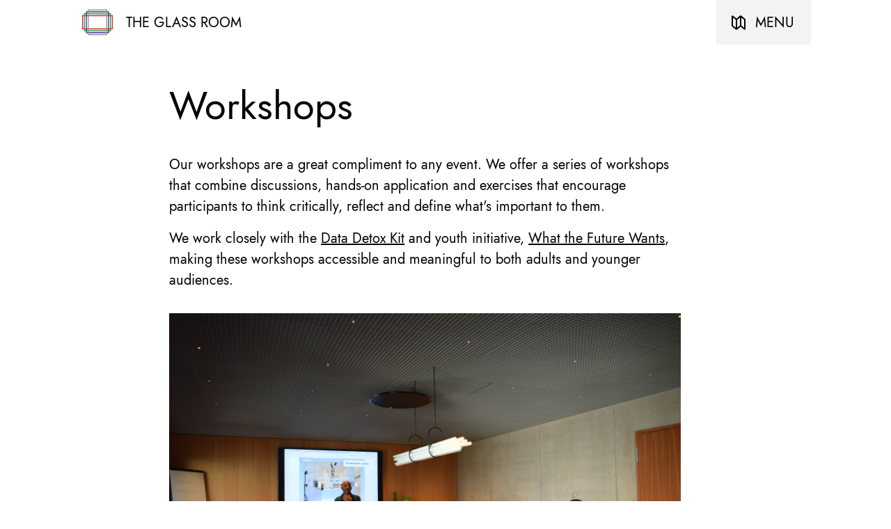

--- FILE ---
content_type: text/html; charset=UTF-8
request_url: https://theglassroom.org/workshops/
body_size: 15965
content:
<!DOCTYPE html><html data-react-helmet="lang" lang="en"><head><link href="/styles.css" rel="stylesheet"><script src="https://analytics.tacticaltech.org/matomo.js" async></script><script>var _paq = window._paq = window._paq || [];
  /* tracker methods like "setCustomDimension" should be called before "trackPageView" */
  currentUrl = '' + window.location.hash.substr(1);
  _paq.push(['setCustomUrl', currentUrl]);
  _paq.push(['setDocumentTitle', document.title]);
  document.referrer ? _paq.push(['setReferrerUrl', document.referrer ]) : ''
  _paq.push(['disableCookies']);
  _paq.push(['trackPageView']);
  var content = document.getElementById('root');
  _paq.push(['MediaAnalytics::scanForMedia', content]);
  _paq.push(['FormAnalytics::scanForForms', content]);
  _paq.push(['trackContentImpressionsWithinNode', content]);
  _paq.push(['enableLinkTracking']);
  (function() {
    var u="https://analytics.tacticaltech.org/";
    _paq.push(['setTrackerUrl', u+'matomo.php']);
    _paq.push(['setSiteId', '50']);
    var d=document, g=d.createElement('script'), s=d.getElementsByTagName('script')[0];
    g.async=true; g.src=u+'matomo.js'; s.parentNode.insertBefore(g,s);
  })();</script><title>Workshops</title><link href="https://www.theglassroom.org/workshops/" rel="canonical" data-react-helmet="true"><link href="/favicon.ico" rel="shortcut icon" data-react-helmet="true" type="image/ico"><meta data-react-helmet="true" charset="UTF-8"><meta data-react-helmet="true" content="width=device-width,initial-scale=1" name="viewport"><meta data-react-helmet="true" content="The Glass Room offers a variety of different workshops, in this
page we have listed a few of the current workshops. In 2020, the workshops
Keep Calm and Spot the Design Tricks and Information...It's Complicated were
launched as part of the Misinformation Edition. " name="description"><meta data-react-helmet="true" content="https://www.theglassroom.org/en/workshops/" property="og:url"><meta data-react-helmet="true" content="page" property="og:type"><meta data-react-helmet="true" content="Workshops" property="og:title"><meta data-react-helmet="true" content="The Glass Room offers a variety of different workshops, in this
page we have listed a few of the current workshops. In 2020, the workshops
Keep Calm and Spot the Design Tricks and Information...It's Complicated were
launched as part of the Misinformation Edition. " property="og:description"><meta data-react-helmet="true" content="https://cdn.ttc.io/i/fit/1200/630/sm/0/plain/theglassroom.org/gr-color-logo.png" property="og:image"><meta data-react-helmet="true" content="summary_large_image" name="twitter:card"><meta data-react-helmet="true" content="Info_Activism" name="twitter:creator"><meta data-react-helmet="true" content="Workshops" name="twitter:title"><meta data-react-helmet="true" content="The Glass Room offers a variety of different workshops, in this
page we have listed a few of the current workshops. In 2020, the workshops
Keep Calm and Spot the Design Tricks and Information...It's Complicated were
launched as part of the Misinformation Edition. " name="twitter:description"><meta data-react-helmet="true" content="undefined?6401139" name="twitter:image"></head><!-- Matomo --><!-- End Matomo Code --><body class="sans-serif"><div id="root"><div><div id="main"><div class="sans-serif"><div class="cf grid"><div class="flex flex-row items-center" id="main-menu"><div class="dib mr3"><a href="/" class="db no-underline flex items-center"><svg viewBox="0 0 52 44" height="40" width="50" xmlns="http://www.w3.org/2000/svg"><g fill="none" fill-rule="evenodd" stroke-width="1.5"><path d="M2.5 32.5h47v-21h-47z" stroke="#EC1C2C"></path><path d="M5.5 35.5h41v-27h-41z" stroke="#339A47"></path><path d="M8.5 38.5h35v-33h-35z" stroke="#2E3191"></path><path d="M11.5 41.5h29v-39h-29z" stroke="#999799"></path></g></svg><span class="ma0 f3 dn dib-ns normal ttu ml3">The Glass Room</span></a></div><div class="flex flex-grow-1 justify-end items-stretch"><div class="flex items-center"><div class="flex items-center dim link black bg-concrete f3 pointer pa3"><svg viewBox="0 0 32 32" height="32" width="32" xmlns="http://www.w3.org/2000/svg"><g fill="none" fill-rule="evenodd" stroke-width="2" stroke="#000" stroke-linejoin="bevel"><path d="M13 12l6-5 6 5v14l-6-5-6 5-6-5V7zM13 12v14M19 21V7"></path></g></svg><div class="mh2">MENU</div></div></div></div></div></div><header class="grid tl-l tc f1"><div class="w-100 w-80-l"></div></header><section class="grid mt3"><div class="w-100 w-80-m w-70-l ml0 ml5-m ml6-l"><div class="body f3 lh-copy article-copy ph2 ph0-ns break-word"><h1>Workshops</h1><p>Our workshops are a great compliment to any event. We offer a series of workshops that combine discussions, hands-on application and exercises that encourage participants to think critically, reflect and define what's important to them.</p><p>We work closely with the <a href="https://theglassroom.org/workshops/datadetoxkit.org">Data Detox Kit</a> and youth initiative, <a href="https://theglassroom.org/youth">What the Future Wants</a>, making these workshops accessible and meaningful to both adults and younger audiences.</p><p><img src="https://cdn.ttc.io/src/theglassroom.org/2024/workshops.jpg"></p><h2>Our Current Workshops</h2><h3>Your Data Detox Starts Here</h3><p>This workshop gives participants the chance to explore the reasons why online privacy is important to them. Through discussions and hands-on application, participants are introduced to the data collection industry and explore the effects on individuals and societies. 🕛 60-90 minutes</p><p><strong>Keywords:</strong> <em>privacy, data industry, digital well-being</em></p><h3>Demystifying Your Data</h3><p>This workshop defines and explores various types of “data” which are commonly shared and collected online. Group activities encourage participants to talk openly about data concerns, investigate browser history, and deny unnecessary app permissions on their smartphones. 🕛 60-90 minutes</p><p><strong>Keywords:</strong> <em>defining data, digital de-clutter, permissions</em></p><h3>Love Your Data</h3><p>This workshops is an adaptation of ‘Demystifying Your Data’ and ‘Your Data Detox Starts Here’, where the main focus is on privacy principles and breaking down what data is and how it is commonly collected. This workshops allows more time for reflection and group work. 🕛 90-120 minutes</p><p><strong>Keywords:</strong> <em>data, data industry, privacy, browser histories, digital de-clutter</em></p><h3>Privacy Matters, Influence Happens</h3><p>In this workshop, designed in collaboration with the <a href="https://influenceindustry.org/">Influence Industry Project</a>, we explore different examples of data, learn about the influence industry, reflect on our right to privacy and learn tips to be more secure. 🕛 90-120 minutes</p><p><strong>Keywords:</strong> <em>political influence, data brokers, data collection</em></p><h3>Misinformation Facts vs. Feelings: Part 1 - Keep Calm and Spot the Design Tricks</h3><p>This workshop explores the world of persuasive design and design tricks, which are design decisions on websites, apps, and in advertisements that provoke people emotionally and persuade visitors to click, share, and buy. By becoming aware of physical and emotional responses to stressful stimuli and the persuasive designs of tech which are rooted in basic psychology, this workshops helps participants keep calm and spot the design tricks. 🕛 60 minutes</p><p><strong>Keywords:</strong> <em>dark patterns, design ethics, persuasive design</em></p><h3>Misinformation Facts vs. Feelings: Part 2 - Information...It’s Complicated</h3><p>This workshop defines what is meant by ‘misinformation’ and ‘disinformation’ and explores how the world of information is slippery and complicated. Participants learn fundamental investigation skills to help them to verify information and become more information savvy. 🕛 90-120 minutes</p><p><strong>Keywords:</strong> <em>fact checking, misinformation / disinformation, digital investigation tactics</em></p><h3>Smart Phones, Smart Habits</h3><p>This workshop will look into habit formation and the many ways smartphones have been designed to grab our attention. Through exercises, participants will begin to make the connection between external influences and internal stressors as well as come up with strategies to outsmart their smartphones. 🕛 60-90 minutes</p><p><strong>Keywords:</strong> <em>digital hooks, design tricks, digital well-being</em></p><h3>Living With Algorithms</h3><p>This workshop will tackle the complex workings of algorithms, raises awareness about machine learning and how our technology engagement is used, and asks: are algorithms neutral? 🕛 60-120 minutes</p><p><strong>Keywords:</strong> <em>algorithms, artificial intelligence, bias</em></p><h3>Declutter Your Phone with an App Cleanse</h3><p>This workshop uses storytelling, hands-on research, discussion, and group work to explore critical questions to ask of digital tools and apps and why those questions matter. Participants are then introduced to Alternative Apps (privacy-conscious apps) and are encouraged to try them out. 🕛 60-90 minutes</p><p><strong>Keywords:</strong> <em>encryption, privacy, open source</em></p><h3>To Click Or Not To Click</h3><p>This workshop will give the knowledge identify fishy links and insecure protocols to help you knwo if you should click... The workshop will also explore how trackers are added to URLs and what information they can gather about you. 🕛 60-90 minutes</p><p><strong>Keywords:</strong> <em>hyperlinks, trackers</em></p><h3>Digital Detox</h3><p>This workshop gives participants the opportunity to reflect on their values and priorities, and create a digital detox action plan to ensure that their technology use supports their goals. 🕛 60-90 minutes</p><p><strong>Keywords:</strong> <em>action plan,</em> <em>privacy, security, well-being, misinformation, minimalism</em></p></div></div></section><div><div class="mb0 mt4 pa3 pa4-ns bg-concrete mb0-important"><div><div class="grid"><div class="w-100"><a href="/"><svg viewBox="0 0 225 44" height="44" width="225" xmlns="http://www.w3.org/2000/svg"><g fill="none" fill-rule="evenodd"><path d="M0 0h52v44H0z"></path><path d="M71.152 16.903v11.482H69.11V16.903H66v-1.898h8.254v1.898h-3.102zm6.966 3.336h5.835v-5.234h2.041v13.38h-2.041v-6.248h-5.835v6.248h-2.042v-13.38h2.042v5.234zM96.7 16.903h-5.423v3.215h5.266v1.898h-5.266v4.471H96.7v1.898h-7.465v-13.38h7.465v1.898zm15.176 4.515h5.59v.442c0 1.005-.12 1.894-.36 2.669-.233.716-.627 1.386-1.182 2.01-1.256 1.398-2.854 2.097-4.793 2.097-1.893 0-3.514-.676-4.863-2.028-1.35-1.357-2.024-2.986-2.024-4.887 0-1.941.686-3.588 2.06-4.94 1.372-1.357 3.042-2.036 5.01-2.036 1.058 0 2.045.214 2.962.641.877.428 1.738 1.121 2.585 2.08l-1.454 1.378c-1.11-1.462-2.462-2.192-4.057-2.192-1.431 0-2.631.488-3.601 1.464-.97.96-1.455 2.16-1.455 3.605 0 1.49.54 2.718 1.621 3.683 1.01.895 2.106 1.343 3.286 1.343 1.005 0 1.907-.335 2.707-1.005.8-.676 1.247-1.485 1.341-2.427h-3.373v-1.897zm10.198-6.413v11.482h3.978v1.898h-6.02v-13.38h2.042zm13.862 10.13h-5.792l-1.507 3.25h-2.2l6.695-14.22 6.457 14.22h-2.234l-1.42-3.25zm-.833-1.898l-2.006-4.549-2.103 4.55h4.11zm13.826-6.239l-1.656.97c-.31-.53-.604-.877-.885-1.04-.292-.184-.668-.276-1.13-.276-.567 0-1.037.159-1.41.476-.374.312-.561.705-.561 1.179 0 .653.49 1.178 1.472 1.577l1.349.546c1.098.439 1.901.975 2.41 1.607.508.633.762 1.408.762 2.327 0 1.23-.415 2.247-1.244 3.05-.836.809-1.873 1.213-3.11 1.213-1.175 0-2.145-.343-2.91-1.03-.753-.688-1.224-1.656-1.41-2.904l2.067-.45c.094.785.257 1.328.491 1.629.42.577 1.034.866 1.84.866.637 0 1.165-.21 1.586-.632.42-.422.63-.956.63-1.603 0-.26-.036-.499-.109-.715a1.809 1.809 0 0 0-.342-.598 2.723 2.723 0 0 0-.6-.511 5.804 5.804 0 0 0-.876-.455l-1.305-.538c-1.852-.774-2.778-1.906-2.778-3.397 0-1.005.389-1.845 1.165-2.521.777-.682 1.744-1.023 2.9-1.023 1.56 0 2.778.751 3.654 2.253zm10.462 0l-1.656.97c-.31-.53-.605-.877-.885-1.04-.292-.184-.669-.276-1.13-.276-.567 0-1.037.159-1.411.476-.374.312-.56.705-.56 1.179 0 .653.49 1.178 1.471 1.577l1.35.546c1.098.439 1.9.975 2.409 1.607.508.633.762 1.408.762 2.327 0 1.23-.414 2.247-1.244 3.05-.835.809-1.872 1.213-3.11 1.213-1.174 0-2.144-.343-2.91-1.03-.753-.688-1.223-1.656-1.41-2.904l2.068-.45c.093.785.257 1.328.49 1.629.421.577 1.034.866 1.84.866.637 0 1.166-.21 1.586-.632.421-.422.631-.956.631-1.603 0-.26-.036-.499-.11-.715a1.809 1.809 0 0 0-.341-.598 2.723 2.723 0 0 0-.6-.511 5.804 5.804 0 0 0-.876-.455l-1.306-.538c-1.852-.774-2.777-1.906-2.777-3.397 0-1.005.388-1.845 1.165-2.521.777-.682 1.744-1.023 2.9-1.023 1.56 0 2.778.751 3.654 2.253zm12.932 5.685l4.188 5.702h-2.497l-3.864-5.477h-.368v5.477h-2.041v-13.38h2.392c1.787 0 3.078.332 3.872.997.877.74 1.315 1.715 1.315 2.929 0 .947-.275 1.762-.824 2.443-.549.682-1.273 1.118-2.173 1.309zm-2.54-1.534h.648c1.933 0 2.9-.73 2.9-2.192 0-1.37-.94-2.054-2.822-2.054h-.727v4.246zm8.086.485c0-1.883.698-3.5 2.094-4.852 1.39-1.352 3.061-2.028 5.012-2.028 1.928 0 3.58.682 4.96 2.045 1.384 1.363 2.076 3.001 2.076 4.913 0 1.924-.695 3.556-2.085 4.896-1.396 1.346-3.082 2.02-5.056 2.02-1.746 0-3.315-.599-4.705-1.794-1.53-1.323-2.296-3.056-2.296-5.2zm2.06.026c0 1.48.502 2.695 1.506 3.648 1 .954 2.153 1.43 3.461 1.43 1.42 0 2.617-.485 3.593-1.456.975-.982 1.463-2.177 1.463-3.587 0-1.427-.482-2.623-1.446-3.588-.958-.97-2.144-1.455-3.557-1.455-1.408 0-2.596.485-3.566 1.455-.97.96-1.455 2.144-1.455 3.553zm13.974-.026c0-1.883.698-3.5 2.095-4.852 1.39-1.352 3.06-2.028 5.011-2.028 1.928 0 3.58.682 4.96 2.045 1.384 1.363 2.076 3.001 2.076 4.913 0 1.924-.695 3.556-2.085 4.896-1.396 1.346-3.082 2.02-5.056 2.02-1.746 0-3.315-.599-4.705-1.794-1.53-1.323-2.296-3.056-2.296-5.2zm2.06.026c0 1.48.502 2.695 1.506 3.648 1 .954 2.153 1.43 3.461 1.43 1.42 0 2.617-.485 3.593-1.456.975-.982 1.463-2.177 1.463-3.587 0-1.427-.482-2.623-1.446-3.588-.958-.97-2.143-1.455-3.557-1.455-1.408 0-2.596.485-3.566 1.455-.97.96-1.455 2.144-1.455 3.553zm14.176 6.725L212.988 14l4.643 10.399L222.441 14 225 28.385h-2.094l-1.306-8.077L217.596 29l-3.89-8.7-1.454 8.085h-2.112z" fill="#000"></path><g stroke-width="1.5" stroke="#000"><path d="M11.5 41.5h29v-39h-29z"></path><path d="M5.5 35.5h41v-27h-41z"></path><path d="M2.5 32.5h47v-21h-47z"></path><path d="M8.5 38.5h35v-33h-35z"></path></g></g></svg></a></div><div class="flex flex-wrap w-100"><div class="mr2-ns w-30 w-100-s"><h5 class="lh-copy mb1 ttu tracked fw5 color-dark-grey">More information</h5><ul class="list pa0"><li class="f3 lh-copy"><a href="/about-us" class="black no-underline underline-hover">About</a></li><li class="f3 lh-copy"><a href="/host-your-own" class="black no-underline underline-hover">Host your own</a></li><li class="f3 lh-copy"><a href="/youth" class="black no-underline underline-hover">Youth & Technology</a></li><li class="f3 lh-copy"><a href="/translations" class="black no-underline underline-hover">Translations</a></li><li class="f3 lh-copy"><a href="/press" class="black no-underline underline-hover">Press</a></li></ul></div><div class="mr2-ns w-30 w-100-s"><h5 class="lh-copy mb1 ttu tracked fw5 color-dark-grey">Past exhibitions</h5><ul class="list pa0"><li class="f3 lh-copy"><a href="/san-francisco" class="black no-underline underline-hover">San Francisco</a></li><li class="f3 lh-copy"><a href="/glassroomlondon" class="black no-underline underline-hover">London</a></li><li class="f3 lh-copy"><a href="/glassroomny" class="black no-underline underline-hover">New York</a></li><li class="f3 lh-copy"><a href="/whiteroomberlin" class="black no-underline underline-hover">Berlin</a></li></ul></div><div class="mr2-ns w-30 w-100-s"><h5 class="lh-copy mb1 ttu tracked fw5 color-dark-grey">Share This Page</h5><div class="flex mt3"><button class="react-share__ShareButton mr3 pointer link dim" style="background-color: transparent; border: none; padding: 0px; font: inherit; color: inherit; cursor: pointer;"><svg viewBox="0 0 64 64" height="45" width="45"><rect fill="#0965FE" height="64" rx="0" ry="0" width="64"></rect><path d="M34.1,47V33.3h4.6l0.7-5.3h-5.3v-3.4c0-1.5,0.4-2.6,2.6-2.6l2.8,0v-4.8c-0.5-0.1-2.2-0.2-4.1-0.2 c-4.1,0-6.9,2.5-6.9,7V28H24v5.3h4.6V47H34.1z" fill="white"></path></svg></button><button class="react-share__ShareButton pointer link dim" style="background-color: transparent; border: none; padding: 0px; font: inherit; color: inherit; cursor: pointer;"><svg viewBox="0 0 64 64" height="45" width="45"><rect fill="#000000" height="64" rx="0" ry="0" width="64"></rect><path d="M 41.116 18.375 h 4.962 l -10.8405 12.39 l 12.753 16.86 H 38.005 l -7.821 -10.2255 L 21.235 47.625 H 16.27 l 11.595 -13.2525 L 15.631 18.375 H 25.87 l 7.0695 9.3465 z m -1.7415 26.28 h 2.7495 L 24.376 21.189 H 21.4255 z" fill="white"></path></svg></button></div></div><div class="flex flex-wrap w-60 w-100-s"></div></div></div></div></div><div class="bg-black f5 lh-copy pa3 pa4-ns"><div class="grid"><div class="f4 link center w-100 white"><div class="flex flex-wrap flex-column flex-row-ns justify-between-ns w-100"><div class="mb3"><p class="mb3">A product of</p><p class="bg-ttc_white mt2 mb3"><a href="https://tacticaltech.org" rel="noopener noreferrer" target="_blank"><svg viewBox="0 0 276 109" xmlns="http://www.w3.org/2000/svg"><g fill="currentColor" fill-rule="evenodd"><path d="M138 68zM7 5zM109 95zM45 40l-1 1v-1h1m1-15h0m1-3h1l-1-1v-1l1 1v-1h1l1 1h-1v1h1v1h1l-1 1h-1-1v1h-1l1-1-1-1v-1m1-2h1-1m2-1l1 2c1 0 0 0 0 0v0c-1 0 0 0 0 0l-1-1v-1m0-1v-1 1h1l-1 1v-1m0 7h1v-1c1 1 0 1-1 1m-1 1v-1 1m-2-2s0-1 0 0m1 2h-1l1-1v1m4-2v0c-1 0 0 0 0 0M39 50h4l1-1 1-4-1-1 1-1v-2l1-1-2-1 1-3h6v-1 1h2l1 1v12l1 1h4l2-1v-3-3-4-2l1-1v-1l-1-1h1l-1-2 1-1v-1s0 1 0 0v-1l-1-1 1 1v-1l-1-1-1-1h1v-1-2s0 1 0 0l-1-2c-1 0-1 0 0 0v-2l-1-1-1-2v-1-1l-1-2-1-5-3-2h-6-1l-2 1-1 1-1 3-1 4v1l-1 1-1 1-1-1 1 1v1l1-1v1l-1 1v1l-1 1v1h-1l1 1-1 1h1v1l-1 2v22l2 1M37 24zM227 37zM227 37zM48 79v-1 1m4-18h-1 1m10 26v-4l1-1-1-2-1-1h-1c-1 1-1 0-1-1l-2 1v0h-1l-1 1-1-1h-3-1-1v-1h-1v-1h-1s1 0 0 0v-1h1v-1-1l-1-1v-1-1-1l1-1 1-1h6l1 1c1-2 2 0 3-1h2l2-2v-3c0-1-1-2-3-2h-1-3-2l-1-1v0l-3 1h-1l-1-1v1h-1l-1-1a119 119 0 0 1-1 1h-3l-2 2v4l-1 1v3l1 2-1 2v1l1 1v6l-1 2v4l1 1-1 1 1 1v13l1 1h20l1-1 1-2-1-4h-3l-1-1h-1v1l-1-1-2 1-1-1v-1 1h-1v1l-1-1h-1v1h-2-1v-1-1-1-1-2 1l1-1h-1v-2h1v-1 1h-1v-1h1l-1-1 2-1h3l1-1h5l1 1c0 1 0 0 0 0l2-1h1M62 80zM190 43zM187 44v-1 1m-10-15h-1 1m25 10l-2-2h-1-1-1-1c1 1 0 0 0 0-1 1-2 1-1 2l-1 1v2h-1-1v1h1s0-1 0 0h-1v-1h-1l-1 1-1-1v1h-1c0 1 0 1 0 0h-1l-1-1v-1l-1 1c-1 0 0 0 0 0h-1v-1-1-1s-1 0 0 0v-1h1l-1-1v-3-3-1h-1 1v-1l-1 1 1-1v-3-3l-1-4h1v-2l-1-1 1-2 1-1 3-1h4l2 2h1v4l3 1 1-1c2 1 3 0 3-1v-2l-4-7-4-3-4-1v1h-4V4l-2 1-1 1-3 1-1 1v1l-1 1-1 2-1 4 1 1v1 8l-1 1v2l1 1-1 2c-1 0 0 0 0 0l1 1v3 3h-1v1h1v2l1 3 4 4 4 2h6l2-1h2l2-2 3-4 1-2v-3M74 33v5l1 5v2l3 3 5 3h7l5-2 2-1v-1l2-2 1-6-2-2h-4l-1 2v1l-2 3h-1v-1l-1 1-1 1v-1l-1 1v-1h-2-1l-2-1v-2-4-3-1s-1 1 0 0v-2-1l-1-5 1-2v-4-1l-1-1 2-2 2-2h5l1 1c2 1 2 2 2 4l2 2h2l3-1v-4l-1-2c0-2-2-4-3-5l-6-2h-5-2l-4 2-4 5v4l-1 6v6l1 2-1 1v2M150 42h-1 1m-1 1h0m17 4l-1-1c1-2 0-3-2-3h-2v-1h-1v0h-1-1v-1h-1c0-1-1-2 1-2h-1v-1-2-2l1-2-1-2v-6-1-4-3-2l1-1 2-1 4 1 1-2V7l-1-1h-1c-1 0-2 0-2-2v1h-2-1l-1 1V5h-1-1-2l-2 1-3-1h-4l-2 2-1 3c0 2 1 2 2 2h2l4 1h1v8c0 1 1 2-1 2l1 1v6h-1v1c0 1 0 0 0 0h1v10h-1-1l-1 1v1h-1-1-3l-1 3v2l2 2h21l1-2h1v-1M157 16zM149 23zM4 12l3 1h2v-1l1 1h1l1 1v34l2 2h4l1-2v-2l1-5v-1l-1-5 1-3v-1-5-3l-1-1 1-2v-1s-1 0 0 0v-3-1-1-1l1 1v-1h7l1-2V7l-2-1h-1l-1-1h-1-1-3l-2-1v1h-1-8s0 1 0 0H5L4 6H3v5l1 1M109 12h5c2 0 3 1 2 3l1 1v1l-1 3 1 3-1 2v24l2 1h4l1-1v-2-5l1-1v-4-3-4-3c1-1 0 0-1-1l1-6a105 105 0 0 1 0-6c-1-1 0-2 1-1h5c2 0 3-1 3-3V7l-2-1h-3l-10-1-5 1a208 208 0 0 1-6 0v5l2 1M12 68h0m16-7l-4-1v1h-1v-1h-1v1H5c-1 0-2 1-1 2v4l1 1h5l2 1v1h1v33c0 2 1 3 2 3h3c1 0 2 0 2-2v-1-6-2-7-4-5-3-1-3-3l3-1h4c2 0 2-1 2-2v-3c1-1 0-2-1-2M276 45l-1-2h-5-1-6-1-1c-2 0-2 0-2-2v-3-1-2-5-1-2-4-4-2-2-8l-2-2-3 1-2 1v29 2h-1l1 2v8l1 2h22l1-2v-3M139 79v-1h-1v1l1 1v1l-1-1v0l-1 1h1l-1 1 1 1v-1l1 1h-1l1 1 1-2h-1l1-1v-1l1 2 1-1-1-1c0 1 0 0 0 0l-1-2-1 1M83 69l1 1-1 1v1 2l1-1h-1l1-1h1v-1-1l-1-1v-1l-1 1M138 68"></path><path d="M48 99h1l1-1v-1h-1v-1l-1 1v2M51 98h-1c1 0 1 0 0 0h1M126 72v-1h1l-1-1v-1l-1 1v1c0 1 0 0 0 0v1h1M125 69s0-1 0 0c0 0 0 1 0 0M139 85v1 1l1-1v-1-1l-1 1M87 60h1l-1-1-1 1h-1-1 3M87 60h-3 3M73 78h0M49 78h1v-1h-2l1 1M48 76v-1 1M52 76s-1 0 0 0M89 72l-1 1 1-1zM89 72v-1l-1 1h1M102 69h-1l1 1h1l-1-1M48 71v1h-1l1 1 1-1-1-1M109 75l1-1h-1l-1 1h1M110 82h-1-1l1 1 1-1M102 70c-1 1-1 2 1 2l-1-2M107 90l-1-1v2l1-1M120 70h1v-1l-1 1M121 68l-1 1h1v-1M63 88v1h1l1 1v-1l-2-1M84 92v-1l-1-1v1l1 1M140 86h1s0-2-1-1v1M128 100h-1-1v1h1l1-1M82 74h1l-1 1 1 1v-1-1h-1M108 76l-1 1 1 1v-1s-1 0 0 0v-1M109 75h-1v2l1-1v-1M109 75h-1 1M108 76v0M50 76v0M89 98v-1l1 1 1-1h-2v1M90 98l1-1-1 1M91 97h-1-1 2M105 74h-1l-1 1h2v-1M121 92h-1 1M49 88l1 1v-1h-1M49 91h1c0-1 0 0 0 0h-1M48 90h1v-1h-1v1M50 90v0M92 72v1l1-1h-1"></path><path d="M93 72h-1 1l-1 1 1-1M92 72v-1 1M143 87h-1l1 1v-1M137 87v-1 1M106 71l1 1v-1h-1M120 99h-1 1v-1h-1l1 1M230 27h-1 1m-1 11v-1 1m-1-15v1h-1l1 1h-1-1l-1 1v-1l1-1v-1-1h-1-1l1-1h-1l1-1h-1 1v-1l1 1v-1l1-1v2h1s0-1 0 0v1s-2 1 0 1v1m0 13l-1-1h1v1m-3-9v-1 1m0-3v-1 1m-1 0h0m0 13v-1 1m1-22v0m1 0v-1-1l1 1-1 1v0m1 2h-1v-1h1v1m2 5h-1 1m-5 14h-2v-1l1 1v-1h1v1m-1-14l1 1h-1v-1m-1 14h-1l1-1v1m-7-14h0m23 17v-1-1-2-2-3-4l-1-1s0 1 0 0v-2l-1-2-1-5-1-1v-1-2l-2-4-1-2-2-1v1h-3l-1-1h-1-1l-1 1c-1-1-2 0-2 1l-2 5-1 3-1 6h-1v2 2h-1l1 1h-1l-1 1h1v6h-1l1 2h-1l1 1v-1h-1v2l1-1v12c0 1 1 3 2 2h3c2 0 2 0 2-2v-1-1l1-1v-5 0l1 1h1v-1h-1l-1-1v-1 0l2-1c-1 0-1 0 0 0l1 1v-1h1v0h1s0 1 0 0v-1h1l-1 1 1 1c0 2 1 1 1 1 0-1 0 0 0 0h1v1h1v2c-1 0-1 0 0 0v7l2 1h3l2-1v-5-1-2-2M55 78c0-1 0-1 0 0h-1 1M55 88h-1v1h1v-1M141 95v-1h-1v1h1M239 43v-1c0-1 0 1 0 0l-1 1h1M101 65h1v-1l-1 1M176 37l-1 1h1v-1M102 73c1 0 0-1 0 0-1 0 0 0 0 0M150 34v2h-1l1 1v-3M150 34v0M48 97v0M47 97v-1 1M84 73c1 0 0 0 0 0h1v-1l-1 1M96 74h1l-1 1h1l-1-1M96 74l1 1-1-1M46 60l-1 1h1v-1M46 61v-1 1M185 33v-1h-1l1 1M119 66h1v-1h-1v1M147 39h2-2M48 73h-1l1 1v-1M142 86v0M139 88l1 1c-1 0 0 0 0 0l-1-1M102 98l-1 1h2l-1-1M141 84v-1l-1 1h1M96 91h-2 2M60 18h-1l1 1v-1M60 19zM94 74l1 1v-1h-1M94 74h0M93 86h0s-1 1 0 0M227 39l-1-1 1 1M62 99l-1-1v1h1M144 43v-1h-1l-1 1h2M142 43h2-2M99 66zM39 19h-1l1 1v-1M39 19v0M185 38l-1-1 1 1M185 40v-1l-1 1h1c0 1 0 0 0 0M120 68h1-1s0-1 0 0M50 76v-1 1M102 87v-1l-1 1h1M38 19v-1h-1l1 1M97 76v0M109 95c0 1 0 0 0 0h-1 1M60 78h1c0 1 0 0 0 0h-1M260 41c0 1 1 0 0 0M104 96v-1 1M175 29v-1 1M106 83l-1-1 1 1M176 26s0-1 0 0M73 82l1 1c0-1 0 0 0 0l-1-1M37 28v0M37 27v0M84 81h-1 1M89 75v1h1l-1-1M107 85v1h1l-1-1M106 75h1l-1-1-1 1h1M50 5h-1 1M50 5h-1 1M214 29v0M214 29v-1 1M214 29zM199 4h1V3l-1 1M83 75h0M188 43h1-2 1M188 43h1-1M188 43h-1 1M144 95l-1 1h1v-1M51 75l-1-1v1h1M91 79l1 1v-1h-1M52 78v0M55 77v-1 1M94 92v-1 1M102 75h-1l1 1v-1M157 5h-1 1M157 5h-1 1M150 37h-1l1 1v-1M149 38h0"></path><path d="M150 37a2 2 0 0 0 0 1v-1M109 70h0M109 70h1-1M70 88h-1l1 1v-1M59 76h0c-1 0 0 0 0 0M158 35v0M91 73c-1 0 0 0 0 0 0-1 0-1 0 0M142 78v-1c1 0 0 0 0 0v1M141 77zM55 73h-1v1l1-1M56 97v-1 1M22 61v-1l-1 1h1M22 61h-1 1M12 72v0M140 98h0M51 36v0M51 35v0M54 40h-1 1M141 91v0M149 38v-1 1M150 38l-1-1v1h1M143 90v0M237 24h1v-1l-1 1M139 91l1 1c0-1 0-2-1-1M108 79v1c-1 0 0 0 0 0v-1M141 79v1h1l-1-1M103 67c-1 0-1 0 0 0M24 84h-1l1 1v-1M108 87v-1h-1l1 1M164 42v0M52 91l-1-1 1 1M102 101h-1l1 1v-1M86 96l-1 1 1-1s0-1 0 0M88 97h-2 3-1"></path><path d="M83 96v0m3 2l-1 1 1-1m4 1s0-1 0 0m2-2h-1 1m0-2v0m8-21l-1-8-3-3v-1h-1-1l-1-2s0-1 0 0v1l-1-1h-1v1l-1-1v-1 1h-2-1-3-1l-1 1v-1l-1 1-1 1h-1l-1 1-1 1-2 4v4c-1 0-1 0 0 0l-1 1v2l1-1v1l-1 1v2l1 1-1 5v3h0v1l1 1-1 1v2h1v3l1 5 1 3 3 2 2 1h3l2 1 3-1h2l1 1 1-2 2-1h1l1-3c1-2 2-4 1-7l-1-1-1-1h-2 1v1h-2c-2 0-2 0-1 1h-3 1v3l-1 1h-1-1v1h-1-1l-1-1h-1 1v-2h-1l-1-1v-2l-1-2c1 0 0 0 0 0v-1-1-1l1-1v-1c-1 0-1 0 0 0v-1 1h2l-1-2v1c0 1 0 0 0 0h-1-1v-1h1v-1l-1 1v-1h1v-1h-1v-1-3-1-2c1 0 0 0 0 0v-1-2-2h1v-1l1-1h4l-1 1v1h1v-1l1-1 1 2h1v-1-1 1l1 1h1l-1 1-1-1-1 1h2l1 1-1 1 2 1h2l1 1 2-1h1"></path><path d="M91 76h-1l1 1v-1M50 97v0M229 5c-1 0 0 0 0 0v0M229 5v0M38 21l1-1-1 1M38 21l1-1-1 1M51 90l1-1h-1v1M48 94v1h1l-1-1M123 99v0M95 62v-1l-1 1h1M95 62h-1 1M95 62v-1 1M49 92h0M53 76h0M261 42h-1 1M143 79v-1h-1l1 1M126 100v-1 1M19 61l-1-1v1h1M18 61h1-1M186 36h-1 1M121 68v-1s0-1 0 0h-1 1v1M59 61h-1 1M59 61h-1 1M147 87l-1 1 1-1M240 36v1l1-1h-1M56 61v-1 1M143 83l-1 1 1-1M47 95h1-1M49 94v1l1-1h-1M160 42v0M160 43v-1 1M84 95v-1 1M87 94v0M53 36v1h1l-1-1M53 36l1 1-1-1M88 87h-1 1M38 77h-1 1M68 88v0M84 77h1v-1l-1 1M53 78h0M51 77c1 0 1 0 0 0 0-1 0 0 0 0M51 77c0 1 0 0 0 0M59 61v-1h-1v1h1M59 61h-1 1M103 76c0-1-1-1 0 0M62 28h1-1M49 93h1-1M245 41v0c1 0 0 0 0 0M38 21v-1 1M38 21zM149 31h0M149 31h0M41 10h1l-1-1v1M142 89h-1l1 1v-1M95 76v0M95 76v0M177 23c-1 0-1 0 0 0M184 41h1-1M184 40v0M230 40h-1 1M230 40h-1 1M92 60h1-1M93 61v-1h-1l1 1M112 60c1 0 1 0 0 0M58 98l-1-1 1 1M125 71l-1 1 1-1M124 73v-1 1M142 78l-1 1h1v-1M104 82h-1 1M141 76v0M106 76v-1l-1 1h1M50 61v-1l-1 1h1M50 61h-1 1M113 55v-1 1M128 68h-1 1M62 34h1-1M97 86l1-1-1 1M107 86v1h1l-1-1M107 86l1 1-1-1M51 37h1v-1l-1 1M127 66h1-1c0-1 0 0 0 0M47 99l1-1h-1v1M50 98l1-1-1 1M100 71h0M110 83h-1 1M110 83h-1 1M106 70l1-1-1 1z"></path><path d="M51 36c1 0 0 0 0 0v1l1-1h-1M51 36h0M51 36s1 0 0 0M51 37l1-1-1 1M39 19v0M39 20v-1 1M60 90v0M212 28h-1 1M61 28l1 1-1-1M147 30h-1 1M51 89l-1 1h1v-1M92 76h-1 1M102 88v0M139 87c1 0-1 0 0 0 0 1 0 1 0 0M65 87v0M104 73v-1 1M185 37v-1l-1 1h1M186 37v-1s0 1 0 0v1M186 36c0 1 0 0 0 0M124 38v0M124 38v0M124 38c0 1 0 1 0 0M144 18v-1h-1l1 1M158 40l1-1h-1v1M87 71v0M242 40v-1 1M184 40l1 1v-1h-1v-1 1M184 40v-1 1M185 40h-1 1"></path><path d="M184 41h1l-1-1v1M184 40v0M104 71h-1 1M22 84l1-1-1 1M87 98v1h1l-1-1M88 99h-1 1M106 70v0M93 83v-1 1M95 82h0M73 82zM74 82h-1 1M73 82zM124 97l-1 1 1-1M57 79v-1 1M139 70c1 0 1 0 0 0 0-1 0 0 0 0M109 61h-1l1 1v-1M92 57v0M43 106h0M176 25h-1 1M52 91h0M158 5h-1 1M157 5v1l1-1h-1M63 26v-1 1M22 90v0M89 74h-1 1M185 24v-1 1M138 98v-1 1M128 102c0-1 0 0 0 0M88 80v0M98 81v-1 1M50 90h-1 1M38 75v0M50 73h-1 1M82 33h1l-1-1v1M82 32v0M96 89l1 1v-1h-1M50 95h1a393 393 0 0 0 0-1l-1 1M56 60l-1 1h1v-1M56 61h-1a77 77 0 0 0 1 0M56 61v-1 1M187 14h-1l1 1v-1M22 60v0M22 61v-1 1M22 61v-1a47 47 0 0 1 0 1M43 60l1 1v-1h-1M121 99h-1 1M114 58l1-1h-1v1M87 82v0M101 99h1-1M101 99h0M2 52l-1-1 1 1M187 51c1 0 0 0 0 0M82 5V4v1M84 76c1 0 1 0 0 0M110 72v0M110 72v0M51 92h-1l1 1v-1M97 78l-1-1v1h1M88 85v0M65 84h-1 1M105 84s0 1 0 0M54 98v-1 1M54 98h0M123 42l1-1-1 1M123 42l1-1-1 1M159 41h-1 1M94 77v-1 1M94 77v-1 1M141 98v0M143 85s0 1 0 0c0 0-1 0 0 0M174 38l1 1-1-1M105 86l-1-1v1h1M90 5l1-1h-1v1M147 43h-1 1M147 43h-1 1M89 95h-1l1 1v-1M202 37v0M261 43c-1 0 0 0 0 0M74 87h0M159 36h-1l1 1v-1M51 36v0M51 36v0M108 98h-1 1M260 36v-1 1M257 4h-1 1M255 4v0M259 37h1-1M250 18h0M251 22h-1 1M249 22v-1 1M251 32h-1 1M228 46v-1 1M251 26c0-1 0-1 0 0M252 21v0M252 22v-1 1M252 17v-1 1M260 43v-1h-1l1 1M261 52v-1 1M268 43v-1h-1l1 1M264 50h-1 1M264 52v-1l-1 1h1M265 43v-1 1M261 41c-1 0 0 0 0 0M260 41h-1 1M260 40h0M263 43v-1 1M251 34h0M239 35l1-1h-1v1M260 53c-1 0 0 0 0 0M69 69h-1 1M176 36h-1 1M73 88c0 1 0 0 0 0M63 35h-1 1M186 34v-1 1M53 60c0 1 0 1 0 0M53 61v-1c0 1 0 1 0 0v1M55 61h-1 1M55 61h-1 1M184 30h-1 1M39 62v-1 1M56 97c1 0 0 0 0 0M100 74h-1 1M99 74h1-1M148 80v-1 1M196 6V5h-1l1 1M109 79h-1 1M109 79s1 0 0 0M87 79h0M81 25h0M140 96h0M157 19h0M144 79h-1 1M61 25h1-1M49 96v-1l-1 1h1M125 68h0M70 91l1-1-1 1M197 6V5v1M139 92v-1s-1 0 0 0v1M53 90c1 0 0 0 0 0M51 93l1-1-1 1M71 89l1 1v-1h-1M52 89c0-1 0 0 0 0M85 88v-1l-1 1h1M72 92h0M70 88v-1 1M53 88l1 1-1-1M73 86v1h1l-1-1M105 86v1s1 0 0 0v-1M99 93v0M102 93h-1 1M144 86h-1 1M95 86h1l-1-1v1M73 83c-1 0 0 0 0 0-1 0 0 0 0 0M145 83l1-1h-1v1M144 94zM144 94c0-1 0-1 0 0-1 0 0 0 0 0M144 94zM141 82v0s1 0 0 0M107 82s0 1 0 0M22 82h1-1M73 94v1l1-1h-1M94 81h-1 1c0 1 0 0 0 0M116 15l1 1-1-1M116 15l1 1-1-1M143 80v0M106 78v1h1l-1-1M195 5c0-1 0 0 0 0M157 16zM157 16h1-1M157 16zM109 77h-1l1 1v-1M149 17v0M53 5h-1 1M51 74c0-1-1 0 0 0M103 96h0M64 74l1-1h-1v1M55 73s0 1 0 0M47 70v1l1-1h-1M87 70c0 1 0 0 0 0M71 71h-1v1l1-1M54 69h-1 1M110 69h-1 1M146 5V4v1M64 68h-1 1M40 65v0M40 65v0M74 62v0M82 61v-1 1M82 61v-1 1M28 60v0M59 61h1v-1h-1v1M59 61v-1 1M25 61h1v-1l-1 1M43 60c0 1 0 0 0 0M103 60h1l-1-1v1M37 23v0M89 43h-1 1M89 43h-1v1l1-1M91 43h-1 1M91 43h-1 1M192 41c-1 1 0 1 0 0M150 41h-1 1M150 41h-1 1M148 24h1v-1l-1 1M239 38h0M239 38v0M239 37v-1 1M238 37h0M231 44v0M175 26v0M59 8h-1 1M86 72v1h1l-1-1M89 69l-1 1 1 1v-2M25 13c0 1 0 0 0 0M16 1s-1 0 0 0c0 1 0 1 0 0M25 5h-1 1M4 5v0M30 12l-1 1h1v-1M21 16l-1 1h1v-1M20 20h0M20 21v1h1l-1-1M20 29v0M20 30s1 0 0 0M20 31l-1 1h1v-1M12 39v1h1l-1-1M21 49h-1 1s0-1 0 0M8 49v0M10 20h0M12 14v0M11 19v0M11 25h-1 1M12 26v0M21 24s1 0 0 0M20 24v1h1l-1-1M12 24v0M240 34s-1 0 0 0M228 47s-1 0 0 0M223 41v1h1l-1-1M224 38s-1 0 0 0v0M222 39h0M224 40h0M225 40h-1l1 1v-1M223 40v-1 1M226 39c0 1 0 1 0 0M252 30v0M186 4h0M208 37h-1 1M199 37h0M145 99h0M240 36h-1 1M124 35v0M149 35h-1 1M115 33h-1 1M187 32h-1 1M36 29h1-1c0-1 0-1 0 0M137 101v0M137 102v-1 1M104 103h0M95 105v0M102 105h-1l1 1v-1M136 105v0M90 107v1h1l-1-1M128 72v-1 1M127 73h1v-1l-1 1M128 73c1 0 0 0 0 0 1 0 0-1 0 0M105 85v1h1l-1-1M120 92v-1h-1v1h1M110 80h0M126 70h0M128 71h-1v1l1-1M111 82h-1 1M111 82h-1c1 0 1 0 0 0h1M51 21zM51 21zM51 21zM49 26v-1 1M51 25h-1c1 0 2 0 1-1v1M51 21zM51 21zM51 21zM52 25v0M45 40h-1v1l1-1M52 24s-1 0 0 0M49 20h-1 1M51 24v0M51 24v0M46 25h0M227 37zM226 20zM226 20zM225 15v0M214 29zM227 20zM227 20zM47 92h1v-1l-1 1h1-1M48 90c-1 0 0 0 0 0M49 92h-1v1l1-1M49 75v0M52 61h-1 1M86 92h0M188 43c0 1 0 1 0 0M176 29h1-1M149 43h0zM150 42h-1 1M109 75zM109 75zM105 88v0M120 95v1l1-1h-1M128 73v0M21 30v-1 1M18 5V4h-1l1 1M20 5c1 0 1 0 0 0M21 5h0M17 6V5v1M12 3c-1 0 0 0 0 0M11 19c-1 0-1 0 0 0M21 26h-1 1M20 26c-1 0-1 0 0 0M19 30v1h1l-1-1M11 29h1l-1-1v1M13 30l-1-1v1h1M11 34v-1 1M12 33v-1 1M14 4v1l1-1h-1M11 5V4v1M6 4V3v1M7 5h1L7 4v1M22 15v0M21 15h0M21 20v0M22 13h-1 1M21 14h0M10 4c1 0 0 0 0 0M250 17v0M252 22h-1 1M250 27v0M251 27s1 0 0 0M252 26v0M263 40h-1 1M250 37h0M251 48c-1 0 0 0 0 0M250 47v-1 1M252 49v0M252 42l1-1h-1v1M252 44v-1 1M260 51h-1 1M46 38h-1 1M46 39c1 0 1 0 0 0M48 39c0-1 0-1 0 0M46 37v-1 1M49 39h-1 1M84 4l-1 1c0 1 2 0 1-1M85 4c1 0 1 0 0 0M80 6s0 1 0 0M162 25h-1 1M158 31h-1 1M160 17h0M149 20v0M158 12v0M158 20v0M157 13v0M158 21h0M158 22v0M158 15h0M158 15v0M158 28h-1 1M158 28v-1 1M158 32c1 0 0 0 0 0M159 36v-1 1M151 5v0M154 5h-1 1M158 17c-1 0 0 0 0 0M160 36v0M159 16h-1 1M158 17v0M157 29v1h1l-1-1M158 18c-1 0-1 0 0 0M159 31h0M158 21v0M156 20v1h1c1-1 0-1-1-1M157 35c1 0 1 0 0 0M159 27v1h1l-1-1M158 28l1-1-1 1M159 32v0M158 25v0M157 26v0M218 11l-1 1h1v-1M218 13h-1 1M216 19s-1 0 0 0M213 21h0M215 18h0M213 22v0M214 18c1 0 1 0 0 0M215 14l-1 1h1v-1M213 19v0M217 16h-1 1M217 15v-1l-1 1h1M211 22h1v-1h-1v1M212 22c1 0 0 0 0 0 0 1 0 1 0 0M214 18v-1 1M211 24s1 0 0 0M213 24c0-1 0 0 0 0M238 26h1v1l-1-1M238 24l1-1v1h-1M231 14h0c-1 0 0 0 0 0M237 18h0M236 19v0M237 15c-1 0-1 0 0 0 0 0 0 1 0 0M235 13c0-1 0-1 0 0M234 12v-1 1M237 20c0-1 0-1 0 0M236 16v0M235 17l1 1v1c-1 0-2-1-1-2M239 27l-1 1v-1h1M235 15v0M236 15h-1 1M236 14c0-1 0 0 0 0M214 24v0M174 31v0M174 29c1 0 1 0 0 0M176 35h0M175 21c1 0 0 0 0 0M174 28c1 0 0 0 0 0M176 18h-1 1M176 31v0M175 28c0-1 0 0 0 0M86 81c0 1 0 0 0 0M86 83v0M86 85v0M85 95v0M87 88h-1 1M85 87v0M87 95h-1 1M86 88v0M85 81h0M85 90v0M85 89v0M85 94v0c1 0 0 0 0 0M87 79v1h1l-1-1M82 81v1h1l-1-1M86 79h0M86 84v1l1-1h-1M93 74c-1 0-1 0 0 0M91 72h0M85 93l-1 1h1v-1M49 24v1l1-1h-1M48 24v0M50 23c-1-1-1 0 0 0M48 22h-1 1M47 36l-1 1h1v-1M47 23v-1 1M49 22h-1 1M48 24h0M49 21h-1 1M50 23h-1 1M48 22v-1 1M48 23s0 1 0 0M48 26h-1 1M49 23c1 0 0 0 0 0M50 20h0M48 20v0M73 70v0M69 85v0M70 86h-1 1c0 1 0 0 0 0M73 78l-1 1h1v-1M84 82h-1l1 1v-1M72 81l-1 1c0 1 0 0 0 0l1-1M94 80v1h1l-1-1M86 68h-1v1h1v-1M99 66v0s0-1 0 0c0 0-1 0 0 0M96 62v-1 1M83 80l-1 1h1v-1M85 76v0M85 82v0M83 17l-1 1h1v-1M84 17v0M82 40v0M83 27l-1 1h1v-1M82 18v0M82 21l-1 1h1v-1M82 27v-1 1M83 22v0M84 23h0M83 20v0M82 14v0M82 24c0 1 0 1 0 0M82 23v0M83 13h0M86 40h-1v1l1-1M84 41h-1l1 1v-1M87 42v0M91 42c0-1 0-1 0 0-1 0-1 0 0 0M89 42v0M92 41v0M91 40v0M85 42c-1 0 0 0 0 0M86 42v0M89 88v1l1-1h-1M91 81h-1 1M92 80l-1 1h1v-1M90 91s1 0 0 0M89 85h0M90 88h0M90 87v0M90 87c-1 0-1 0 0 0M91 81v0M88 81h-1l1 1v-1M88 96h-1 1M88 93c-1 0 0 0 0 0M88 91h-1 1M86 93h0M88 92v-1h-1l1 1M86 91h0M90 93c0-1 0-1 0 0M89 91l1-1h-1v1M88 90c0 1 0 0 0 0 1 0 1-1 0 0M87 77h-1 1M90 78v0M89 77c0 1 0 1 0 0M91 77h-1 1M89 78s1 0 0 0M87 77v0M89 78h-1l1 1v-1M88 77h-1 1M90 75zM87 75v0M87 75v-1 1M89 73v0M90 75h1v-1l-1 1M89 83h-1v1h1v-1M90 84h-1v1l1-1M88 79h0M89 77c-1 0-1 0 0 0M90 83c-1 0 0 0 0 0M90 84v-1 1M91 84v0M90 79h0M90 80l-1 1h1v-1M83 87v1h1l-1-1M85 84h-1 1M84 89c1 0 1 0 0 0M85 89h-1 1M86 93h-1 1M87 93h-1 1M86 87v1h1l-1-1M82 92l1 1v-1h-1M85 89v0M83 93l1 1v-1h-1M82 77v1l1-1h-1M84 76c0 1 0 1 0 0M83 82l-1 1h1v-1M88 79v0M100 78h1-1M102 76v0M100 83v-1 1M99 82s-1 0 0 0M100 78v0M99 78s0 1 0 0M99 85v-1 1M97 83v-1 1M102 79l-1-1v1h1M99 81c0 1 0 1 0 0-1 0-1 0 0 0M109 97h0M109 102v-1 1M108 101s-1 0 0 0M109 98h-1 1M108 97v1h1l-1-1M108 97h-1l1 1v-1M108 104s0-1 0 0M106 102v-1 1M110 98v-1 1s1 0 0 0M107 101l1-1h-1v1M137 101h0M138 103v0M138 103c0-1 0-1 0 0M138 100v1h1l-1-1M138 99v0M137 103h1-1M108 88h1-1M108 93v-1 1M107 92s-1 0 0 0M108 88l-1 1h1v-1M107 88s-1 0 0 0v0M107 95s0-1 0 0M106 92l1-1h-1v1M104 84l-1-1 1 2v-1M103 91v0M107 89v1h1l-1-1M103 86h-1v1h1v-1M103 89v-1 1M105 83h-1l1 1v-1M102 75v-1h-1l1 1M102 83s0-1 0 0M102 83v1l1-1h-1M102 86v-1 1M102 81c-1 0 0 0 0 0M103 87v0M145 74l1-1h-1v1M140 93l-1 1h1v-1M140 89h-1 1M140 81v0M139 93h-1 1M138 97v1h1l-1-1M138 64h0M139 85v-1h-1l1 1M139 85h-1 1M140 97h1-1M140 87s1 0 0 0M139 88v-1 1M138 88h0M141 70v0M137 70c1 0 0 0 0 0M140 77v1h1l-1-1M140 66v0M141 68h-1 1M138 68c-1 0 0 0 0 0M139 68h-1v1l1-1M139 65l-1 1h1v-1M138 72v2l1-1-1-1M138 71h1v-1l-1 1M138 70s0 1 0 0h1-1M137 73s0 1 0 0M137 71h1v-1l-1 1M136 72h0M213 33c0-1 0-1 0 0-1 0 0 0 0 0M210 36v-1 1M212 39v-1h-1l1 1M212 35l1-1h-1v1M213 36v-1h-1l1 1M226 21v-1l-1 1h1M213 32v-1 1M213 26v0M213 29v-1 1M214 33h-1 1M213 27h-1 1M227 21h-1 1M226 15h1l-1-1v1M226 17c-1 0 0 0 0 0M228 22h0M231 22v0M226 21c0-1 0-1 0 0M227 20v-1h-1l1 1M227 22c0-1 0-1 0 0-1 0 0 0 0 0M185 35v1h1l-1-1M185 31h0M185 35h-1 1M184 39v1h1l-1-1M186 39h1-1M185 30v-1 1M185 28v0M184 28h0M186 32l-1 1h1v-1M186 40v0M184 19v0M175 23l1 1h-1v-1M176 19h-1 1M174 17v-1h1l-1 1M177 24v-1 1M175 20v0M185 13v1l-1 1 1-2M174 19v0M176 24h1-1M176 18h-1l1-1v1M182 5h1V4l-1 1M189 2v0s-1 0 0 0M184 3h0M186 3V2v1M184 5V4v1M193 5h1l-1-1v1M189 5v0M13 94v1l-1-1h1M12 75h-1l1-1v1M11 85c-1 0 0-1 0 0M10 70v-1 1M11 72l1-1-1 1M13 92v0M12 73l-1 1 1-1M11 81l1-1v1h-1M11 80h1-1M11 75h1-1M12 91v1-1M11 74c1 0 0 0 0 0M12 82v-1 1M12 74h-1 1M13 89v0M9 70l-1 1h1v-1M11 70s1 0 0 0M144 84v-1 1M144 81v-1 1M143 82h0M144 83v0M144 82c1 0 1 0 0 0M144 83h-1 1M143 82h-1 1M144 81h-1 1M142 79h1v1l-1-1M55 8h1v1c0-1 0-2-1-1M55 8h1-1M56 8v0M56 8zM66 28l-1-1 1 1M56 8h-1 1M56 8v0zM56 8h-1 1M56 8v0"></path><path d="M55 8l1 1V8h-1M56 8h-1 1M63 25v-1 1M63 21v0M62 23h1-1M58 12h0M60 17v0M61 14c-1 0-1 0 0 0M60 14v-1 1M60 13c1 0 1 0 0 0M62 17s0 1 0 0M63 21v-1 1M64 20s0 1 0 0M60 15c-1 0 0 0 0 0M63 16c-1 0 0 0 0 0s0-1 0 0M61 20c1 0 0 0 0 0M61 22h1v-1l-1 1M64 31h1v-1h-1v1M65 32l-1-1 1 1M62 17v0M62 32h0M65 34h-1v1l1-1M58 10h-1V9l1 1M56 7h-1 1M57 8h0M74 88h-1 1M74 92v-1 1M73 86v0M72 84h0M72 87h-1l1 1v-1M74 76h-1 1M74 75s-1 0 0 0M73 71v-1 1M72 72s1 0 0 0M72 70h0M73 73s-1 0 0 0M73 73s0 1 0 0M73 76c1 0 0 0 0 0M79 60v0M88 83v-1 1M90 78v0M87 78v1h1l-1-1M86 81v-1 1M115 26h1-1M115 32h1-1M115 38c1 0 1 0 0 0M116 27v-1 1M115 27h0M147 15v1l1-1h-1M116 5h0M47 4l1-1-1 1M47 4h-1v1l1-1M123 5h0M114 5h0M120 5h-1 1M52 5l1 1V5h-1M117 5v0M116 5h-1v1l1-1M45 4c0 1 0 1 0 0M59 15v-1 1M106 5h1l-1-1v1M174 11c-1 0 0 0 0 0M120 5h1-1M44 4h0M73 36l-1-1v1h1M166 26v-1 1M170 25v-1h-1l1 1M171 25h-1 1M169 27h1-1M22 33h1-1M23 34h-1 1M23 36l-1 1 1-1M112 33s-1 0 0 0M111 31v-1 1M115 29c1 0 0 0 0 0 0-1 0 0 0 0M114 19c0-1 0-1 0 0M109 36h0M111 35v0M23 74v1h1l-1-1M69 20v0M260 20h1-1M136 5v0M192 25h-1 1M241 18s-1 0 0 0M70 66l-1-1 1 1M70 73l-1 1h1v-1M70 69l1 1-1-1M70 70h-1 1M70 74h-1 1M66 73h1l-1-1v1M71 65s0 1 0 0M66 75v1l1-1h-1M72 76v0M71 72s0-1 0 0M72 68v0M70 69h0M71 66c-1 0-1 0 0 0M70 69v0M69 68v1h1l-1-1"></path><path d="M69 73v1l1-1h-1M71 72v1l1-1h-1M68 78s0 1 0 0c0 0-1 0 0 0M66 79h0M66 77h0M66 78v-1 1M70 66c1 0 1 0 0 0M69 66v-1h-1l1 1M71 73l-1 1c1 1 1 0 1-1M70 68v-1 1M66 67v0M66 69h-1 1M53 95l-2 1h2v-1M60 95l-1 1h1v-1M56 95v-1 1M71 97l-1-1v1h1M57 94h-1v1l1-1M56 94v0M66 91l1-1h-1v1M68 99s0-1 0 0c0 0-1 0 0 0M66 93h1-1M58 94c0 1 0 1 0 0M55 94v-1 1M66 98c1 0 0 0 0 0M67 98s0-1 0 0M71 96c-1 0-1 0 0 0M70 95v1l1-1h-1M70 100h0M59 94c-1 0 0 0 0 0M55 96c0-1 0-1 0 0-1 0 0 0 0 0M68 96s-1 0 0 0M66 96l1 1v-1h-1M66 95h1l-1-1v1M66 95s-1 0 0 0M67 99v0M66 100c1 0 1 0 0 0M65 99c1 0 0 0 0 0M59 94l1 1-1-1M67 101h-1 1M66 86h-1 1c0 1 0 0 0 0M61 92l1 1v-1h-1M62 91v-1 1M63 94h0M63 90v0M63 96l1-1h-1v1M65 91v0M58 91c0 1 0 1 0 0M57 90v1h1l-1-1M62 95v0M62 91h-1l1 1v-1M55 90c0 1 0 0 0 0s1 0 0 0M64 82c0 1 0 0 0 0M52 90l1-1h-1v1M56 91c-1 0 0 0 0 0M62 76v0M63 75l-1 1h1v-1M53 72h-1l1 1v-1M52 73l-1 1h1v-1M54 77h-1v1c1 0 2 0 1-1M52 77l-1 1h1v-1M54 75h-1 1M52 76h0M51 72l1 1-1-1M51 73h-1 1M52 70v-1 1M52 70v0M51 72h0M51 72c-1 0 0 0 0 0M51 71l-1 1h1v-1M51 70v0M61 72h0c0-1 0-1 0 0M55 71v0M56 75h1v-1l-1 1M53 71v-1 1M55 71h-1 1M54 71v-1 1M56 76v0M59 75v0M59 74l1 1-1-1M59 77v0M60 76c1 0 0 0 0 0M61 73l-1 1h1v-1M62 71c0-1-1 0 0 0M60 70h-1v1l1-1M58 70h0M55 69h-1 1M57 70h-1 1M56 78s0-1 0 0M58 71v0M59 76v-1 1M60 76h-1 1M60 76c1 0 1 0 0 0 0-1 0 0 0 0M60 71v0M57 75h0M55 70c-1 0-1 0 0 0M55 76c0-1 0-1 0 0M63 81h-1 1M62 80v-1 1M63 79s0-1 0 0M62 78v0M62 78s1 0 0 0M62 77c0 1 0 0 0 0M139 73v0M139 72l1 1-1-1M142 72v0M153 78h-1 1M143 74h0M142 75v0M142 75c1 0 0-1 0 0M140 71v1h1l-1-1M145 96c1 0 0 0 0 0M146 93c-1 0 0 0 0 0M145 95v0M146 93h-1 1M145 95c1 0 1 0 0 0M146 92h-1 1M92 91v0M92 93c-1 0 0 0 0 0M93 83v0M93 90s0 1 0 0M94 89l-1 1h1v-1M92 87v1h1l-1-1M93 92v0M93 92h0M94 92l-1-1v1h1M87 29v-1 1M87 29c-1 0-1 0 0 0M123 62v1h1l-1-1M137 90h-1 1m-1 3h1l-1 1v-1m0 0v-1 1m-7-5l-1-1h-1 1l1 1m-2 8s1 0 0 0m0-2v-1 1s0 1 0 0m0 2h-1v-1h1v1m-1-6h1-1m1-1s1 0 0 0m-1-15h1v1l-1-1m-3 16h-1l1-1v1m-1-12v-1 1m-2-2h-1-1 1v-1-1l1 1h-1v1l1-1v1m0 14v-1 1m-1-3h1v1l-1-1m0 2h0m0-16h1v1h-1v-1m-8 5v1-1m-1 2h0m27-4l-1 1 1-1m0-1h1-1m0 2v-1h1l-1 1M122 65zM122 68h0M122 65zM123 65h-1 1M122 65zM127 73h-1 1M126 66h-1l1 1v-1M123 69v0M124 70l-1 1h1v-1M123 72c0 1 1 0 0 0M124 64l-1 1h1v-1M123 65v0M122 66h1-1M123 67v-1 1M124 69v0c1 0 0 0 0 0M124 66s0-1 0 0M123 67h0M123 67v0M123 71v0M122 69v2l1-1-1-1M124 75l-1-1v1h1M122 76h0M24 26h1-1M25 26l-1 1h1v-1M125 20h-1 1M125 21l-1 1h1v-1M125 24h0M125 24v0M127 26h-1 1M125 20v0M129 26v0M128 23h1-1M126 43v0M126 45c-1 0-1 0 0 0M126 41c0 1 0 1 0 0M126 40h-1 1M126 32v0M125 44v0M124 49h0M125 32h0M125 36v0M126 48h0M126 38h1-1M125 39h1-1M124 40l1-1h-1v1M121 98c0 1 0 0 0 0M121 94v0M120 96h0M120 96c-1 0 0 0 0 0M120 95l-1 1h1v-1M119 100h0M121 99h1-1M103 77c1 0 1 0 0 0M104 79v-1h-1l1 1M104 80h-1 1M84 79h-1v-1l-1 2h2c-1-1 1-1 1-1v-1h1v-1c-1 0 0 0 0 0h-1l-1 1v1zM49 70v0M50 68l-1 1h1v-1M48 74c0 1 0 1 0 0 1 0 0 0 0 0M49 72v0M49 72h1-1M49 71v0M57 78h-1 1M54 78s0 1 0 0M95 87c1 0 0 0 0 0M96 84h0M95 79v0M94 84v0M94 83v0M74 90h-1 1s0-1 0 0M95 88h1v-1l-1 1M94 83v1l1-1h-1M94 78h0M94 79v0M37 75h0M39 80v-1 1M38 83v-1 1M38 79h1-1M38 83c1 0 0 0 0 0M32 79v0M39 70v0M39 82v-1 1M36 81l1-1h-1v1M39 77v-1l-1 1h1M39 67v-1l-1 1 1 1v-1M37 84v-1l-1 1h1M38 84h-1 1M37 86h1-1M39 85h-1 1M38 87v1h1l-1-1M38 73v0M38 65v0M38 66h-1 1c0 1 0 0 0 0M38 68c0-1 0 0 0 0M38 63c0-1 0-1 0 0 0 0 1 0 0 0M38 64v-1 1M39 65v0M38 68c1 0 0 0 0 0s0 1 0 0M38 70l1-1h-1v1M38 66h0M51 96h-1 1M88 93c1 0 1 0 0 0M89 91c-1 0 0 0 0 0M121 68v1l1-1h-1M121 65v0M121 65v-1 1M97 83h0M84 60l-1-1v1h1M88 59c0 1 0 1 0 0M87 60v-1 1M85 60v-1 1M225 24v-1 1M227 23h-1 1M227 23v-1 1M227 24l1-1h-1v1M212 31v-1 1M213 29h1-1s0 1 0 0M212 30l-1-1v1h1M226 22v0M228 21v-1 1M213 44c1 0 1 0 0 0M213 49l1-1h-1v1M214 44c1 0 1 0 0 0M215 40v-1h-1l1 1M222 43h0M213 40h-1 1M214 44v0M213 50h-1 1M214 50v-1l-1 1h1M215 49h-1l1 1v-1M223 48c-1 0 0 0 0 0M228 42v-1 1M223 43c1 0 0 0 0 0M222 44v-1 1M223 48v-1 1M98 90c0 1 1 0 0 0M98 91v-1 1M99 92l-1-1v1h1M97 85h1l-1-1v1M99 86l-1-1v1h1M97 90v-1 1M98 89c0-1 0-1 0 0M21 95v-1 1M21 95v-1 1M25 77c1 0 0 0 0 0s1 0 0 0M64 61v0M23 94v0M27 75h0M27 81v0M64 62c-1 0-1 0 0 0M63 61h0M63 65v1h1l-1-1M27 73l-1 1 1-1M65 65s1 0 0 0M27 80h0M26 80l1 1v-1h-1M21 80v0M22 102h-1 1M23 92v1h1l-1-1M21 98v0M23 98v-1 1M123 95v0M122 97v-1 1M123 97v-1 1M122 96s0-1 0 0M122 95c-1 0 0 0 0 0M122 95v-1 1M123 72h-1l1 1v-1M123 76c1 0 0 0 0 0M122 71v0M126 69s0-1 0 0l1 1h1v-1h-1v-1l-1 1M123 102v-1 1M123 102v-1 1M121 103h-1l1-1v1M126 97h-1 1M147 93v-1 1M140 75v1h1s0-2-1-1"></path><path d="M139 75v-1h-1l-1-1v-2c0 1 0 0 0 0l-1-2h1l1-1-2-2v-4l-1-1h-5l-1 2v2l-1 3c1-1 1 0 1 1-1 0-1 0 0 0v1h-1v1l1 1v3h-1-1v-1-1h-1v-1h-2l1 1c1 0 0 0 0 0v2h1v2l-1-1s0 1 0 0h-2-1c0-1 0 0 0 0l-1 1v-1-1-1l1-1h-1-1v-1h1v-1-1h-1c-1 0 0 0 0 0 0-1 0-2-1-1v-1-1h-1v-1-1-3l-1-1h-4-1l-1 1v7l-1 2h-1v1h1l1 1-1 1v1h1v1l-1-1v3l-1 1c1 0 0 0 0 0l-1 1 1 1 1-1v2h1v-1l-1 1v1h-1v2h1v-1 1h1-1l-1 1-1 1h1v2c1 0 0 0 0 0l1 1 1 1-2 1v2h1l1-1-1 1-1 1c1 0 0 0 0 0h1l1 2v1 6l1 2h5l1-1v-2-2-2h0v-2-1l1-1v-2l2 1v-1l-1-1h-1v-1-1h1l-1 1h2l1 1h3v1l-1 1h2v1s-1 0 0 0v3l1-1 1 2v-3s0-1 0 0h1l-1 1 1 3v2l-1 2h1v1l2 1h3l2-1v-3h1v-1l-1-1v-3l1-1v-1h-1l1-1 1-1-1-1h1s1 0 0 0v-1h1v-1h-1l-1-1-1-2v-1h1v-2l1-1h-1v1-1c0-1 0 0 0 0v-1-1-1l-1 1v-1h1l1-1h-1l1-1h-1 1v-2l1-1-1 1 1-1"></path><path d="M125 95l-1-1-1 1 1 1 1-1M119 97h0M126 99v-1 1M120 102v-1l-1 1h1M122 101l1-1-1 1M122 100v1l1-1h-1M125 102s-1 0 0 0v0M124 105h0M126 106c-1 0 0 0 0 0M124 101v0M123 106v0M119 104c-1 0-1 0 0 0M123 105l1 1v-1h-1M123 103v0M122 103v-1 1M124 105h-1 1M137 87h1-1M139 87v-1h-1l1 1M138 83v-1c1 0 1 0 0 0v1M139 86l1-1h-1v1M137 86c0-1 0-1 0 0M138 84h-1v1h1v-1M139 87c-1 0-1 0 0 0M138 88v0M138 85c1 0 0 0 0 0M138 84s0-1 0 0M137 89h0M137 88h0M138 88c0-1 0 0 0 0M138 82v0M137 83h0"></path></g></svg></a></p></div><hr class="white mt4 mb3 dn-ns w-100"><div class="flex flex-column flex-row-ns"><div class="mb3 mr4-ns"><ul class="list pa0 ma0"><h4 class="mb3">Tactical Tech at Publix</h4><li class="pb3">Hermannstrasse 90<br>12051 Berlin<br>Germany</li><li><a href="https://tacticaltech.org" class="link white no-underline underline-hover" rel="noopener noreferrer" target="_blank">www.tacticaltech.org</a></li><li class="pb3"><a href="mailto:ttc@tacticaltech.org" class="link white no-underline underline-hover" rel="noopener noreferrer" target="_blank">ttc@tacticaltech.org</a></li><li><a href="https://tacticaltech.org/newsletter-subscription/in-the-loop/" class="link white no-underline underline-hover" rel="noopener noreferrer" target="_blank">Newsletter</a></li><li><a href="https://tacticaltech.org/rss.xml" class="link white no-underline underline-hover" rel="noopener noreferrer" target="_blank">RSS feed</a></li></ul></div><div class="mb3 mr4-ns"><ul class="list pa0 ma0"><h4 class="mb3">About</h4><li><a href="https://tacticaltech.org/jobs/" class="link white no-underline underline-hover" rel="noopener noreferrer" target="_blank">Jobs</a></li><li><a href="https://tacticaltech.org/press/" class="link white no-underline underline-hover" rel="noopener noreferrer" target="_blank">Press</a></li><li><a href="https://tacticaltech.org/team-and-board/" class="link white no-underline underline-hover" rel="noopener noreferrer" target="_blank">Team & Board</a></li><li><a href="https://tacticaltech.org/imprint" class="link white no-underline underline-hover" rel="noopener noreferrer" target="_blank">Imprint</a></li><li><a href="https://tacticaltech.org/data-use-policy" class="link white no-underline underline-hover" rel="noopener noreferrer" target="_blank">Data Use Policy</a></li><li><a href="https://tacticaltech.org/accountability/" class="link white no-underline underline-hover" rel="noopener noreferrer" target="_blank">Accountability</a></li><li><a href="https://tacticaltech.org/donate" class="link white no-underline underline-hover" rel="noopener noreferrer" target="_blank">Support us</a></li></ul></div><div class="mb3"><ul class="list pa0 ma0"><h4 class="mb3">Connect</h4><li><a href="https://medium.com/@Info_Activism" class="link white no-underline underline-hover" rel="noopener noreferrer" target="_blank">Medium</a></li><li><a href="https://twitter.com/Info_Activism" class="link white no-underline underline-hover" rel="noopener noreferrer" target="_blank">X</a></li><li><a href="https://vimeo.com/tacticaltech" class="link white no-underline underline-hover" rel="noopener noreferrer" target="_blank">Vimeo</a></li><li><a href="https://watch.tacticaltech.org/" class="link white no-underline underline-hover" rel="noopener noreferrer" target="_blank">Peertube</a></li><li><a href="https://facebook.com/Tactical.Tech" class="link white no-underline underline-hover" rel="noopener noreferrer" target="_blank">Facebook</a></li><li><a href="https://www.instagram.com/glassroom_ttc/" class="link white no-underline underline-hover" rel="noopener noreferrer" target="_blank">Instagram</a></li><li><a href="https://mastodon.cc/@info_activism/" class="link white no-underline underline-hover" rel="noopener noreferrer" target="_blank">Mastodon</a></li><li><a href="https://lite.theglassroom.org" class="mt2 link white no-underline underline-hover" rel="noopener noreferrer" target="_blank">Lite website</a></li></ul></div></div></div><hr class="white mt4 mb3"><nav class="w-100 w-80-l list fl-l"><h4 class="mb3">Visit our other projects</h4><div class="center flex flex-wrap justify-between items-stretch"><a href="https://exposingtheinvisible.org" class="link white flex flex-column items-center tc link w-auto-l w-50 pv2" rel="noopener noreferrer" target="_blank"><div class="flex-auto flex flex-column justify-center"><i class="db mv2"><div class="loader image-placeholder"><div class="LazyLoad" style="height: auto;"></div></div></i></div><span class="db">Exposing the Invisible</span></a><a href="https://datadetoxkit.org/" class="link white flex flex-column items-center tc link w-auto-l w-50 pv2" rel="noopener noreferrer" target="_blank"><div class="flex flex-column items-center tc link w-auto-ns w-third w-third-m pv2"><i class="db mv2"><div class="loader image-placeholder"><div class="LazyLoad" style="height: auto;"></div></div></i></div><span class="db">The Data Detox Kit</span></a><a href="https://ourdataourselves.tacticaltech.org/" class="link white flex flex-column items-center tc link w-auto-l w-50 pv2" rel="noopener noreferrer" target="_blank"><div class="flex-auto flex flex-column justify-center"><i class="db mv2"><div class="loader image-placeholder"><div class="LazyLoad" style="height: auto;"></div></div></i></div><span class="db">Data & Politics</span></a><a href="https://theglassroom.org/" class="link white flex flex-column items-center tc link w-auto-l w-50 pv2" rel="noopener noreferrer" target="_blank"><div class="flex-auto flex flex-column justify-center"><i class="sprite bg-glassroom db mv2"></i></div><span class="db">The Glass Room</span></a></div></nav><hr class="white mt4 mb3 dn-l"><div class="w-20-l fr-l"><ul class="list pa0 ma0 fr-l"><h4 class="mb3">Previous projects</h4><li class="w100"><a href="https://xyz.informationactivism.org/en" class="link white no-underline underline-hover" rel="noopener noreferrer" target="_blank">XYZ</a></li><li class="w100"><a href="https://holistic-security.tacticaltech.org/" class="link white no-underline underline-hover" rel="noopener noreferrer" target="_blank">Holistic Security</a></li><li class="w100"><a href="https://gendersec.tacticaltech.org/wiki/index.php/Main_Page" class="link white no-underline underline-hover" rel="noopener noreferrer" target="_blank">Gender & Tech</a></li><li class="w100"><a href="https://myshadow.org/" class="link white no-underline underline-hover" rel="noopener noreferrer" target="_blank">Me and My Shadow</a></li><li class="w100"><a href="https://visualisingadvocacy.org/content/visualising-information-advocacy.html" class="link white no-underline underline-hover" rel="noopener noreferrer" target="_blank">Visualising Advocacy</a></li><li class="w100"><a href="https://securityinabox.org/en/" class="link white no-underline underline-hover" rel="noopener noreferrer" target="_blank">Security in a Box</a></li></ul></div></div></div></div></div></div></div></div></div><script src="/bundle.js" type="text/javascript"></script><div class="ReactModalPortal"></div></body></html>

--- FILE ---
content_type: text/css
request_url: https://theglassroom.org/styles.css
body_size: 31047
content:
@charset "UTF-8";@font-face{font-family:Jost\*;src:url(/assets/Jost-100.ttf) format("truetype");font-weight:100;font-style:normal}@font-face{font-family:Jost\*;src:url(/assets/Jost-200.ttf) format("truetype");font-weight:200;font-style:normal}@font-face{font-family:Jost\*;src:url(/assets/Jost-300.ttf) format("truetype");font-weight:300;font-style:normal}@font-face{font-family:Jost\*;src:url(/assets/Jost-400.ttf) format("truetype");font-weight:400;font-style:normal}@font-face{font-family:Jost\*;src:url(/assets/Jost-500.ttf) format("truetype");font-weight:500;font-style:normal}@font-face{font-family:Jost\*;src:url(/assets/Jost-600.ttf) format("truetype");font-weight:600;font-style:normal}@font-face{font-family:Jost\*;src:url(/assets/Jost-700.ttf) format("truetype");font-weight:700;font-style:normal}@font-face{font-family:Jost\*;src:url(/assets/Jost-800.ttf) format("truetype");font-weight:800;font-style:normal}@font-face{font-family:Jost\*;src:url(/assets/Jost-900.ttf) format("truetype");font-weight:900;font-style:normal}@font-face{font-family:Jost\*;src:url(/assets/Jost-100-Italic.ttf) format("truetype");font-weight:100;font-style:italic}@font-face{font-family:Jost\*;src:url(/assets/Jost-200-Italic.ttf) format("truetype");font-weight:200;font-style:italic}@font-face{font-family:Jost\*;src:url(/assets/Jost-300-Italic.ttf) format("truetype");font-weight:300;font-style:italic}@font-face{font-family:Jost\*;src:url(/assets/Jost-400-Italic.ttf) format("truetype");font-weight:400;font-style:italic}@font-face{font-family:Jost\*;src:url(/assets/Jost-500-Italic.ttf) format("truetype");font-weight:500;font-style:italic}@font-face{font-family:Jost\*;src:url(/assets/Jost-600-Italic.ttf) format("truetype");font-weight:600;font-style:italic}@font-face{font-family:Jost\*;src:url(/assets/Jost-700-Italic.ttf) format("truetype");font-weight:700;font-style:italic}@font-face{font-family:Jost\*;src:url(/assets/Jost-800-Italic.ttf) format("truetype");font-weight:800;font-style:italic}@font-face{font-family:Jost\*;src:url(/assets/Jost-900-Italic.ttf) format("truetype");font-weight:900;font-style:italic}.grid{width:var(--grid-max-width);max-width:82%}.grid,.grid-expanded{display:flex;flex-direction:column;margin:0 auto}.grid-expanded{width:var(--grid-expanded-width);max-width:100%}.right{margin-left:auto}.left{margin-right:auto}@media screen and (min-width:481px){.right-ns{margin-left:auto}.left-ns{margin-right:auto}}@media screen and (min-width:481px) and (max-width:1100px){.right-m{margin-left:auto}.left-m{margin-right:auto}}@media screen and (min-width:1101px){.right-l{margin-left:auto}.left-l{margin-right:auto}}.expand0{margin-left:0;margin-right:0}.expand1{margin-left:calc(var(--spacing-extra-small)*-1);margin-right:calc(var(--spacing-extra-small)*-1)}.expand2{margin-left:calc(var(--spacing-small)*-1);margin-right:calc(var(--spacing-small)*-1)}.expand3{margin-left:calc(var(--spacing-medium)*-1);margin-right:calc(var(--spacing-medium)*-1)}.expand4{margin-left:calc(var(--spacing-large)*-1);margin-right:calc(var(--spacing-large)*-1)}@media screen and (min-width:481px){.expand0-ns{margin-left:0;margin-right:0}.expand1-ns{margin-left:calc(var(--spacing-extra-small)*-1);margin-right:calc(var(--spacing-extra-small)*-1)}.expand2-ns{margin-left:calc(var(--spacing-small)*-1);margin-right:calc(var(--spacing-small)*-1)}.expand3-ns{margin-left:calc(var(--spacing-medium)*-1);margin-right:calc(var(--spacing-medium)*-1)}.expand4-ns{margin-left:calc(var(--spacing-large)*-1);margin-right:calc(var(--spacing-large)*-1)}}@media screen and (min-width:481px) and (max-width:1100px){.expand0-m{margin-left:0;margin-right:0}.expand1-m{margin-left:calc(var(--spacing-extra-small)*-1);margin-right:calc(var(--spacing-extra-small)*-1)}.expand2-m{margin-left:calc(var(--spacing-small)*-1);margin-right:calc(var(--spacing-small)*-1)}.expand3-m{margin-left:calc(var(--spacing-medium)*-1);margin-right:calc(var(--spacing-medium)*-1)}.expand4-m{margin-left:calc(var(--spacing-large)*-1);margin-right:calc(var(--spacing-large)*-1)}}@media screen and (min-width:1101px){.expand0-l{margin-left:0;margin-right:0}.expand1-l{margin-left:calc(var(--spacing-extra-small)*-1);margin-right:calc(var(--spacing-extra-small)*-1)}.expand2-l{margin-left:calc(var(--spacing-small)*-1);margin-right:calc(var(--spacing-small)*-1)}.expand3-l{margin-left:calc(var(--spacing-medium)*-1);margin-right:calc(var(--spacing-medium)*-1)}.expand4-l{margin-left:calc(var(--spacing-large)*-1);margin-right:calc(var(--spacing-large)*-1)}}
/*! normalize.css v7.0.0 | MIT License | github.com/necolas/normalize.css */html{line-height:1.15;-ms-text-size-adjust:100%;-webkit-text-size-adjust:100%}body{margin:0}article,aside,footer,header,nav,section{display:block}h1{font-size:2em;margin:.67em 0}figcaption,figure,main{display:block}figure{margin:1em 40px}hr{box-sizing:content-box;height:0;overflow:visible}pre{font-family:monospace,monospace;font-size:1em}a{background-color:transparent;-webkit-text-decoration-skip:objects}abbr[title]{border-bottom:none;text-decoration:underline;text-decoration:underline dotted}b,strong{font-weight:inherit;font-weight:bolder}code,kbd,samp{font-family:monospace,monospace;font-size:1em}dfn{font-style:italic}mark{background-color:#ff0;color:#000}small{font-size:80%}sub,sup{font-size:75%;line-height:0;position:relative;vertical-align:baseline}sub{bottom:-.25em}sup{top:-.5em}audio,video{display:inline-block}audio:not([controls]){display:none;height:0}img{border-style:none}svg:not(:root){overflow:hidden}button,input,optgroup,select,textarea{font-family:sans-serif;font-size:100%;line-height:1.15;margin:0}button,input{overflow:visible}button,select{text-transform:none}[type=reset],[type=submit],button,html [type=button]{-webkit-appearance:button}[type=button]::-moz-focus-inner,[type=reset]::-moz-focus-inner,[type=submit]::-moz-focus-inner,button::-moz-focus-inner{border-style:none;padding:0}[type=button]:-moz-focusring,[type=reset]:-moz-focusring,[type=submit]:-moz-focusring,button:-moz-focusring{outline:1px dotted ButtonText}fieldset{padding:.35em .75em .625em}legend{box-sizing:border-box;color:inherit;display:table;max-width:100%;padding:0;white-space:normal}progress{display:inline-block;vertical-align:baseline}textarea{overflow:auto}[type=checkbox],[type=radio]{box-sizing:border-box;padding:0}[type=number]::-webkit-inner-spin-button,[type=number]::-webkit-outer-spin-button{height:auto}[type=search]{-webkit-appearance:textfield;outline-offset:-2px}[type=search]::-webkit-search-cancel-button,[type=search]::-webkit-search-decoration{-webkit-appearance:none}::-webkit-file-upload-button{-webkit-appearance:button;font:inherit}details,menu{display:block}summary{display:list-item}canvas{display:inline-block}[hidden],template{display:none}@custom-media --breakpoint-not-small screen and (min-width: 481px);@custom-media --breakpoint-medium screen and (min-width: 481px) and (max-width: 1100px);@custom-media --breakpoint-large screen and (min-width: 1101px);:root{--sans-serif:"Jost*",-apple-system,BlinkMacSystemFont,"avenir next",avenir,helvetica,"helvetica neue",ubuntu,roboto,noto,"segoe ui",arial,sans-serif;--serif:georgia,serif;--code:consolas,monaco,monospace;--grid-max-width:1088px;--grid-expanded-width:1288px;--grid-max-width-vw:82vw;--grid-actual-width:calc(min(var(--grid-max-width), var(--grid-max-width-vw)));--images-aspect-ratio:0.5625;--videos-aspect-ratio:0.540540541;--font-size-headline:4.5rem;--font-size-subheadline:3.5rem;--font-size-1:3rem;--font-size-2:1.50rem;--font-size-3:1.25rem;--font-size-4:1rem;--font-size-5:0.85rem;--font-size-6:0.75rem;--font-size-7:0.65rem;--letter-spacing-tight:-.05em;--letter-spacing-1:.1em;--letter-spacing-2:.25em;--line-height-solid:1;--line-height-title:1.2;--line-height-headline:1.23;--line-height-copy:1.5;--measure:30em;--measure-narrow:20em;--measure-wide:34em;--spacing-none:0;--spacing-extra-small:.25rem;--spacing-small:.5rem;--spacing-medium:1rem;--spacing-large:2rem;--spacing-extra-large:4rem;--spacing-extra-extra-large:8rem;--spacing-extra-extra-extra-large:16rem;--spacing-copy-separator:1.5em;--height-1:1rem;--height-2:2rem;--height-3:4rem;--height-4:8rem;--height-5:16rem;--width-1:1rem;--width-2:2rem;--width-3:4rem;--width-4:8rem;--width-5:16rem;--max-width-1:1rem;--max-width-2:2rem;--max-width-3:4rem;--max-width-4:8rem;--max-width-5:16rem;--max-width-6:32rem;--max-width-7:48rem;--max-width-8:64rem;--max-width-9:96rem;--border-radius-none:0;--border-radius-1:.125rem;--border-radius-2:.25rem;--border-radius-3:.5rem;--border-radius-4:1rem;--border-radius-circle:100%;--border-radius-pill:9999px;--border-width-none:0;--border-width-1:.125rem;--border-width-2:.25rem;--border-width-3:.5rem;--border-width-4:1rem;--border-width-5:2rem;--box-shadow-1:0px 0px 4px 2px rgba(0,0,0,0.2);--box-shadow-2:0px 0px 8px 2px rgba(0,0,0,0.2);--box-shadow-3:2px 2px 4px 2px rgba(0,0,0,0.2);--box-shadow-4:2px 2px 8px 0px rgba(0,0,0,0.2);--box-shadow-5:4px 4px 8px 0px rgba(0,0,0,0.2);--black:#000;--near-black:#111;--dark-gray:#333;--mid-gray:#555;--gray:#777;--silver:#999;--light-silver:#aaa;--moon-gray:#ccc;--light-gray:#eee;--near-white:#f4f4f4;--white:#fff;--charcoal:#262323;--transparent:transparent;--black-90:rgba(0,0,0,0.9);--black-80:rgba(0,0,0,0.8);--black-70:rgba(0,0,0,0.7);--black-60:rgba(0,0,0,0.6);--black-50:rgba(0,0,0,0.5);--black-40:rgba(0,0,0,0.4);--black-30:rgba(0,0,0,0.3);--black-20:rgba(0,0,0,0.2);--black-10:rgba(0,0,0,0.1);--black-05:rgba(0,0,0,0.05);--black-025:rgba(0,0,0,0.025);--black-0125:rgba(0,0,0,0.0125);--white-90:hsla(0,0%,100%,0.9);--white-80:hsla(0,0%,100%,0.8);--white-70:hsla(0,0%,100%,0.7);--white-60:hsla(0,0%,100%,0.6);--white-50:hsla(0,0%,100%,0.5);--white-40:hsla(0,0%,100%,0.4);--white-30:hsla(0,0%,100%,0.3);--white-20:hsla(0,0%,100%,0.2);--white-10:hsla(0,0%,100%,0.1);--white-05:hsla(0,0%,100%,0.05);--white-025:hsla(0,0%,100%,0.025);--white-0125:hsla(0,0%,100%,0.0125);--dark-red:#e7040f;--red:#ff4136;--light-red:#ff725c;--orange:#ff6300;--gold:#ffb700;--yellow:gold;--light-yellow:#fbf1a9;--purple:#5e2ca5;--light-purple:#a463f2;--dark-pink:#d5008f;--hot-pink:#ff41b4;--pink:#ff80cc;--light-pink:#ffa3d7;--dark-green:#137752;--green:#19a974;--light-green:#9eebcf;--navy:#001b44;--dark-blue:#00449e;--blue:#357edd;--light-blue:#96ccff;--lightest-blue:#cdecff;--washed-blue:#f6fffe;--washed-green:#e8fdf5;--washed-yellow:#fffceb;--washed-red:#ffdfdf;--royal-blue:#4453f7;--concrete:#f3f3f3;--venus:#999799;--sunset-orange:#ff4747}.border-box,a,article,body,code,dd,div,dl,dt,fieldset,footer,form,h1,h2,h3,h4,h5,h6,header,html,input[type=email],input[type=number],input[type=password],input[type=tel],input[type=text],input[type=url],legend,li,main,ol,p,pre,section,table,td,textarea,th,tr,ul{box-sizing:border-box}.aspect-ratio{height:0;position:relative}.aspect-ratio--16x9{padding-bottom:56.25%}.aspect-ratio--9x16{padding-bottom:177.77%}.aspect-ratio--4x3{padding-bottom:75%}.aspect-ratio--3x4{padding-bottom:133.33%}.aspect-ratio--6x4{padding-bottom:66.6%}.aspect-ratio--4x6{padding-bottom:150%}.aspect-ratio--7x3{padding-bottom:42.857%}.aspect-ratio--3x7{padding-bottom:233.333%}.aspect-ratio--8x5{padding-bottom:62.5%}.aspect-ratio--5x8{padding-bottom:160%}.aspect-ratio--7x5{padding-bottom:71.42%}.aspect-ratio--5x7{padding-bottom:140%}.aspect-ratio--1x1{padding-bottom:100%}.aspect-ratio--object{position:absolute;top:0;right:0;bottom:0;left:0;width:100%;height:100%;z-index:100}@media screen and (min-width:481px){.aspect-ratio-ns{height:0;position:relative}.aspect-ratio--16x9-ns{padding-bottom:56.25%}.aspect-ratio--9x16-ns{padding-bottom:177.77%}.aspect-ratio--4x3-ns{padding-bottom:75%}.aspect-ratio--3x4-ns{padding-bottom:133.33%}.aspect-ratio--6x4-ns{padding-bottom:66.6%}.aspect-ratio--4x6-ns{padding-bottom:150%}.aspect-ratio--7x3-ns{padding-bottom:42.857%}.aspect-ratio--3x7-ns{padding-bottom:233.333%}.aspect-ratio--8x5-ns{padding-bottom:62.5%}.aspect-ratio--5x8-ns{padding-bottom:160%}.aspect-ratio--7x5-ns{padding-bottom:71.42%}.aspect-ratio--5x7-ns{padding-bottom:140%}.aspect-ratio--1x1-ns{padding-bottom:100%}.aspect-ratio--object-ns{position:absolute;top:0;right:0;bottom:0;left:0;width:100%;height:100%;z-index:100}}@media screen and (min-width:481px) and (max-width:1100px){.aspect-ratio-m{height:0;position:relative}.aspect-ratio--16x9-m{padding-bottom:56.25%}.aspect-ratio--9x16-m{padding-bottom:177.77%}.aspect-ratio--4x3-m{padding-bottom:75%}.aspect-ratio--3x4-m{padding-bottom:133.33%}.aspect-ratio--6x4-m{padding-bottom:66.6%}.aspect-ratio--4x6-m{padding-bottom:150%}.aspect-ratio--7x3-m{padding-bottom:42.857%}.aspect-ratio--3x7-m{padding-bottom:233.333%}.aspect-ratio--8x5-m{padding-bottom:62.5%}.aspect-ratio--5x8-m{padding-bottom:160%}.aspect-ratio--7x5-m{padding-bottom:71.42%}.aspect-ratio--5x7-m{padding-bottom:140%}.aspect-ratio--1x1-m{padding-bottom:100%}.aspect-ratio--object-m{position:absolute;top:0;right:0;bottom:0;left:0;width:100%;height:100%;z-index:100}}@media screen and (min-width:1101px){.aspect-ratio-l{height:0;position:relative}.aspect-ratio--16x9-l{padding-bottom:56.25%}.aspect-ratio--9x16-l{padding-bottom:177.77%}.aspect-ratio--4x3-l{padding-bottom:75%}.aspect-ratio--3x4-l{padding-bottom:133.33%}.aspect-ratio--6x4-l{padding-bottom:66.6%}.aspect-ratio--4x6-l{padding-bottom:150%}.aspect-ratio--7x3-l{padding-bottom:42.857%}.aspect-ratio--3x7-l{padding-bottom:233.333%}.aspect-ratio--8x5-l{padding-bottom:62.5%}.aspect-ratio--5x8-l{padding-bottom:160%}.aspect-ratio--7x5-l{padding-bottom:71.42%}.aspect-ratio--5x7-l{padding-bottom:140%}.aspect-ratio--1x1-l{padding-bottom:100%}.aspect-ratio--object-l{position:absolute;top:0;right:0;bottom:0;left:0;width:100%;height:100%;z-index:100}}img{max-width:100%}.cover{background-size:cover!important}.contain{background-size:contain!important}@media screen and (min-width:481px){.cover-ns{background-size:cover!important}.contain-ns{background-size:contain!important}}@media screen and (min-width:481px) and (max-width:1100px){.cover-m{background-size:cover!important}.contain-m{background-size:contain!important}}@media screen and (min-width:1101px){.cover-l{background-size:cover!important}.contain-l{background-size:contain!important}}.bg-center{background-position:50%}.bg-center,.bg-top{background-repeat:no-repeat}.bg-top{background-position:top}.bg-right{background-position:100%}.bg-bottom,.bg-right{background-repeat:no-repeat}.bg-bottom{background-position:bottom}.bg-left{background-repeat:no-repeat;background-position:0}@media screen and (min-width:481px){.bg-center-ns{background-position:50%}.bg-center-ns,.bg-top-ns{background-repeat:no-repeat}.bg-top-ns{background-position:top}.bg-right-ns{background-position:100%}.bg-bottom-ns,.bg-right-ns{background-repeat:no-repeat}.bg-bottom-ns{background-position:bottom}.bg-left-ns{background-repeat:no-repeat;background-position:0}}@media screen and (min-width:481px) and (max-width:1100px){.bg-center-m{background-position:50%}.bg-center-m,.bg-top-m{background-repeat:no-repeat}.bg-top-m{background-position:top}.bg-right-m{background-position:100%}.bg-bottom-m,.bg-right-m{background-repeat:no-repeat}.bg-bottom-m{background-position:bottom}.bg-left-m{background-repeat:no-repeat;background-position:0}}@media screen and (min-width:1101px){.bg-center-l{background-position:50%}.bg-center-l,.bg-top-l{background-repeat:no-repeat}.bg-top-l{background-position:top}.bg-right-l{background-position:100%}.bg-bottom-l,.bg-right-l{background-repeat:no-repeat}.bg-bottom-l{background-position:bottom}.bg-left-l{background-repeat:no-repeat;background-position:0}}.outline{outline:1px solid}.outline-transparent{outline:1px solid transparent}.outline-0{outline:0}@media screen and (min-width:481px){.outline-ns{outline:1px solid}.outline-transparent-ns{outline:1px solid transparent}.outline-0-ns{outline:0}}@media screen and (min-width:481px) and (max-width:1100px){.outline-m{outline:1px solid}.outline-transparent-m{outline:1px solid transparent}.outline-0-m{outline:0}}@media screen and (min-width:1101px){.outline-l{outline:1px solid}.outline-transparent-l{outline:1px solid transparent}.outline-0-l{outline:0}}.ba{border-style:solid;border-width:1px}.bt{border-top-style:solid;border-top-width:1px}.br{border-right-style:solid;border-right-width:1px}.bb{border-bottom-style:solid;border-bottom-width:1px}.bl{border-left-style:solid;border-left-width:1px}.bn{border-style:none;border-width:0}@media screen and (min-width:481px){.ba-ns{border-style:solid;border-width:1px}.bt-ns{border-top-style:solid;border-top-width:1px}.br-ns{border-right-style:solid;border-right-width:1px}.bb-ns{border-bottom-style:solid;border-bottom-width:1px}.bl-ns{border-left-style:solid;border-left-width:1px}.bn-ns{border-style:none;border-width:0}}@media screen and (min-width:481px) and (max-width:1100px){.ba-m{border-style:solid;border-width:1px}.bt-m{border-top-style:solid;border-top-width:1px}.br-m{border-right-style:solid;border-right-width:1px}.bb-m{border-bottom-style:solid;border-bottom-width:1px}.bl-m{border-left-style:solid;border-left-width:1px}.bn-m{border-style:none;border-width:0}}@media screen and (min-width:1101px){.ba-l{border-style:solid;border-width:1px}.bt-l{border-top-style:solid;border-top-width:1px}.br-l{border-right-style:solid;border-right-width:1px}.bb-l{border-bottom-style:solid;border-bottom-width:1px}.bl-l{border-left-style:solid;border-left-width:1px}.bn-l{border-style:none;border-width:0}}.b--black{border-color:var(--black)}.b--near-black{border-color:var(--near-black)}.b--dark-gray{border-color:var(--dark-gray)}.b--mid-gray{border-color:var(--mid-gray)}.b--gray{border-color:var(--gray)}.b--silver{border-color:var(--silver)}.b--light-silver{border-color:var(--light-silver)}.b--moon-gray{border-color:var(--moon-gray)}.b--light-gray{border-color:var(--light-gray)}.b--near-white{border-color:var(--near-white)}.b--white{border-color:var(--white)}.b--white-90{border-color:var(--white-90)}.b--white-80{border-color:var(--white-80)}.b--white-70{border-color:var(--white-70)}.b--white-60{border-color:var(--white-60)}.b--white-50{border-color:var(--white-50)}.b--white-40{border-color:var(--white-40)}.b--white-30{border-color:var(--white-30)}.b--white-20{border-color:var(--white-20)}.b--white-10{border-color:var(--white-10)}.b--white-05{border-color:var(--white-05)}.b--white-025{border-color:var(--white-025)}.b--white-0125{border-color:var(--white-0125)}.b--black-90{border-color:var(--black-90)}.b--black-80{border-color:var(--black-80)}.b--black-70{border-color:var(--black-70)}.b--black-60{border-color:var(--black-60)}.b--black-50{border-color:var(--black-50)}.b--black-40{border-color:var(--black-40)}.b--black-30{border-color:var(--black-30)}.b--black-20{border-color:var(--black-20)}.b--black-10{border-color:var(--black-10)}.b--black-05{border-color:var(--black-05)}.b--black-025{border-color:var(--black-025)}.b--black-0125{border-color:var(--black-0125)}.b--dark-red{border-color:var(--dark-red)}.b--red{border-color:var(--red)}.b--light-red{border-color:var(--light-red)}.b--orange{border-color:var(--orange)}.b--gold{border-color:var(--gold)}.b--yellow{border-color:var(--yellow)}.b--light-yellow{border-color:var(--light-yellow)}.b--purple{border-color:var(--purple)}.b--light-purple{border-color:var(--light-purple)}.b--dark-pink{border-color:var(--dark-pink)}.b--hot-pink{border-color:var(--hot-pink)}.b--pink{border-color:var(--pink)}.b--light-pink{border-color:var(--light-pink)}.b--dark-green{border-color:var(--dark-green)}.b--green{border-color:var(--green)}.b--light-green{border-color:var(--light-green)}.b--navy{border-color:var(--navy)}.b--dark-blue{border-color:var(--dark-blue)}.b--blue{border-color:var(--blue)}.b--light-blue{border-color:var(--light-blue)}.b--lightest-blue{border-color:var(--lightest-blue)}.b--washed-blue{border-color:var(--washed-blue)}.b--washed-green{border-color:var(--washed-green)}.b--washed-yellow{border-color:var(--washed-yellow)}.b--washed-red{border-color:var(--washed-red)}.b--royal-blue{border-color:var(--royal-blue)}.b--transparent{border-color:var(--transparent)}.b--inherit{border-color:inherit}.br0{border-radius:var(--border-radius-none)}.br1{border-radius:var(--border-radius-1)}.br2{border-radius:var(--border-radius-2)}.br3{border-radius:var(--border-radius-3)}.br4{border-radius:var(--border-radius-4)}.br-100{border-radius:var(--border-radius-circle)}.br-pill{border-radius:var(--border-radius-pill)}.br--bottom{border-top-left-radius:0;border-top-right-radius:0}.br--top{border-bottom-right-radius:0}.br--right,.br--top{border-bottom-left-radius:0}.br--right{border-top-left-radius:0}.br--left{border-top-right-radius:0;border-bottom-right-radius:0}@media screen and (min-width:481px){.br0-ns{border-radius:var(--border-radius-none)}.br1-ns{border-radius:var(--border-radius-1)}.br2-ns{border-radius:var(--border-radius-2)}.br3-ns{border-radius:var(--border-radius-3)}.br4-ns{border-radius:var(--border-radius-4)}.br-100-ns{border-radius:var(--border-radius-circle)}.br-pill-ns{border-radius:var(--border-radius-pill)}.br--bottom-ns{border-top-left-radius:0;border-top-right-radius:0}.br--top-ns{border-bottom-right-radius:0}.br--right-ns,.br--top-ns{border-bottom-left-radius:0}.br--right-ns{border-top-left-radius:0}.br--left-ns{border-top-right-radius:0;border-bottom-right-radius:0}}@media screen and (min-width:481px) and (max-width:1100px){.br0-m{border-radius:var(--border-radius-none)}.br1-m{border-radius:var(--border-radius-1)}.br2-m{border-radius:var(--border-radius-2)}.br3-m{border-radius:var(--border-radius-3)}.br4-m{border-radius:var(--border-radius-4)}.br-100-m{border-radius:var(--border-radius-circle)}.br-pill-m{border-radius:var(--border-radius-pill)}.br--bottom-m{border-top-left-radius:0;border-top-right-radius:0}.br--top-m{border-bottom-right-radius:0}.br--right-m,.br--top-m{border-bottom-left-radius:0}.br--right-m{border-top-left-radius:0}.br--left-m{border-top-right-radius:0;border-bottom-right-radius:0}}@media screen and (min-width:1101px){.br0-l{border-radius:var(--border-radius-none)}.br1-l{border-radius:var(--border-radius-1)}.br2-l{border-radius:var(--border-radius-2)}.br3-l{border-radius:var(--border-radius-3)}.br4-l{border-radius:var(--border-radius-4)}.br-100-l{border-radius:var(--border-radius-circle)}.br-pill-l{border-radius:var(--border-radius-pill)}.br--bottom-l{border-top-left-radius:0;border-top-right-radius:0}.br--top-l{border-bottom-right-radius:0}.br--right-l,.br--top-l{border-bottom-left-radius:0}.br--right-l{border-top-left-radius:0}.br--left-l{border-top-right-radius:0;border-bottom-right-radius:0}}.b--dotted{border-style:dotted}.b--dashed{border-style:dashed}.b--solid{border-style:solid}.b--none{border-style:none}@media screen and (min-width:481px){.b--dotted-ns{border-style:dotted}.b--dashed-ns{border-style:dashed}.b--solid-ns{border-style:solid}.b--none-ns{border-style:none}}@media screen and (min-width:481px) and (max-width:1100px){.b--dotted-m{border-style:dotted}.b--dashed-m{border-style:dashed}.b--solid-m{border-style:solid}.b--none-m{border-style:none}}@media screen and (min-width:1101px){.b--dotted-l{border-style:dotted}.b--dashed-l{border-style:dashed}.b--solid-l{border-style:solid}.b--none-l{border-style:none}}.bw0{border-width:var(--border-width-none)}.bw1{border-width:var(--border-width-1)}.bw2{border-width:var(--border-width-2)}.bw3{border-width:var(--border-width-3)}.bw4{border-width:var(--border-width-4)}.bw5{border-width:var(--border-width-5)}.bt-0{border-top-width:var(--border-width-none)}.br-0{border-right-width:var(--border-width-none)}.bb-0{border-bottom-width:var(--border-width-none)}.bl-0{border-left-width:var(--border-width-none)}@media screen and (min-width:481px){.bw0-ns{border-width:var(--border-width-none)}.bw1-ns{border-width:var(--border-width-1)}.bw2-ns{border-width:var(--border-width-2)}.bw3-ns{border-width:var(--border-width-3)}.bw4-ns{border-width:var(--border-width-4)}.bw5-ns{border-width:var(--border-width-5)}.bt-0-ns{border-top-width:var(--border-width-none)}.br-0-ns{border-right-width:var(--border-width-none)}.bb-0-ns{border-bottom-width:var(--border-width-none)}.bl-0-ns{border-left-width:var(--border-width-none)}}@media screen and (min-width:481px) and (max-width:1100px){.bw0-m{border-width:var(--border-width-none)}.bw1-m{border-width:var(--border-width-1)}.bw2-m{border-width:var(--border-width-2)}.bw3-m{border-width:var(--border-width-3)}.bw4-m{border-width:var(--border-width-4)}.bw5-m{border-width:var(--border-width-5)}.bt-0-m{border-top-width:var(--border-width-none)}.br-0-m{border-right-width:var(--border-width-none)}.bb-0-m{border-bottom-width:var(--border-width-none)}.bl-0-m{border-left-width:var(--border-width-none)}}@media screen and (min-width:1101px){.bw0-l{border-width:var(--border-width-none)}.bw1-l{border-width:var(--border-width-1)}.bw2-l{border-width:var(--border-width-2)}.bw3-l{border-width:var(--border-width-3)}.bw4-l{border-width:var(--border-width-4)}.bw5-l{border-width:var(--border-width-5)}.bt-0-l{border-top-width:var(--border-width-none)}.br-0-l{border-right-width:var(--border-width-none)}.bb-0-l{border-bottom-width:var(--border-width-none)}.bl-0-l{border-left-width:var(--border-width-none)}}.shadow-1{box-shadow:var(--box-shadow-1)}.shadow-2{box-shadow:var(--box-shadow-2)}.shadow-3{box-shadow:var(--box-shadow-3)}.shadow-4{box-shadow:var(--box-shadow-4)}.shadow-5{box-shadow:var(--box-shadow-5)}@media screen and (min-width:481px){.shadow-1-ns{box-shadow:var(--box-shadow-1)}.shadow-2-ns{box-shadow:var(--box-shadow-2)}.shadow-3-ns{box-shadow:var(--box-shadow-3)}.shadow-4-ns{box-shadow:var(--box-shadow-4)}.shadow-5-ns{box-shadow:var(--box-shadow-5)}}@media screen and (min-width:481px) and (max-width:1100px){.shadow-1-m{box-shadow:var(--box-shadow-1)}.shadow-2-m{box-shadow:var(--box-shadow-2)}.shadow-3-m{box-shadow:var(--box-shadow-3)}.shadow-4-m{box-shadow:var(--box-shadow-4)}.shadow-5-m{box-shadow:var(--box-shadow-5)}}@media screen and (min-width:1101px){.shadow-1-l{box-shadow:var(--box-shadow-1)}.shadow-2-l{box-shadow:var(--box-shadow-2)}.shadow-3-l{box-shadow:var(--box-shadow-3)}.shadow-4-l{box-shadow:var(--box-shadow-4)}.shadow-5-l{box-shadow:var(--box-shadow-5)}}.pre{overflow-x:auto;overflow-y:hidden;overflow:scroll}.top-0{top:0}.right-0{right:0}.bottom-0{bottom:0}.left-0{left:0}.top-1{top:1rem}.right-1{right:1rem}.bottom-1{bottom:1rem}.left-1{left:1rem}.top-2{top:2rem}.right-2{right:2rem}.bottom-2{bottom:2rem}.left-2{left:2rem}.top--1{top:-1rem}.right--1{right:-1rem}.bottom--1{bottom:-1rem}.left--1{left:-1rem}.top--2{top:-2rem}.right--2{right:-2rem}.bottom--2{bottom:-2rem}.left--2{left:-2rem}.absolute--fill{top:0;right:0;bottom:0;left:0}@media screen and (min-width:481px){.top-0-ns{top:0}.left-0-ns{left:0}.right-0-ns{right:0}.bottom-0-ns{bottom:0}.top-1-ns{top:1rem}.left-1-ns{left:1rem}.right-1-ns{right:1rem}.bottom-1-ns{bottom:1rem}.top-2-ns{top:2rem}.left-2-ns{left:2rem}.right-2-ns{right:2rem}.bottom-2-ns{bottom:2rem}.top--1-ns{top:-1rem}.right--1-ns{right:-1rem}.bottom--1-ns{bottom:-1rem}.left--1-ns{left:-1rem}.top--2-ns{top:-2rem}.right--2-ns{right:-2rem}.bottom--2-ns{bottom:-2rem}.left--2-ns{left:-2rem}.absolute--fill-ns{top:0;right:0;bottom:0;left:0}}@media screen and (min-width:481px) and (max-width:1100px){.top-0-m{top:0}.left-0-m{left:0}.right-0-m{right:0}.bottom-0-m{bottom:0}.top-1-m{top:1rem}.left-1-m{left:1rem}.right-1-m{right:1rem}.bottom-1-m{bottom:1rem}.top-2-m{top:2rem}.left-2-m{left:2rem}.right-2-m{right:2rem}.bottom-2-m{bottom:2rem}.top--1-m{top:-1rem}.right--1-m{right:-1rem}.bottom--1-m{bottom:-1rem}.left--1-m{left:-1rem}.top--2-m{top:-2rem}.right--2-m{right:-2rem}.bottom--2-m{bottom:-2rem}.left--2-m{left:-2rem}.absolute--fill-m{top:0;right:0;bottom:0;left:0}}@media screen and (min-width:1101px){.top-0-l{top:0}.left-0-l{left:0}.right-0-l{right:0}.bottom-0-l{bottom:0}.top-1-l{top:1rem}.left-1-l{left:1rem}.right-1-l{right:1rem}.bottom-1-l{bottom:1rem}.top-2-l{top:2rem}.left-2-l{left:2rem}.right-2-l{right:2rem}.bottom-2-l{bottom:2rem}.top--1-l{top:-1rem}.right--1-l{right:-1rem}.bottom--1-l{bottom:-1rem}.left--1-l{left:-1rem}.top--2-l{top:-2rem}.right--2-l{right:-2rem}.bottom--2-l{bottom:-2rem}.left--2-l{left:-2rem}.absolute--fill-l{top:0;right:0;bottom:0;left:0}}.cf:after,.cf:before{content:" ";display:table}.cf:after{clear:both}.cf{*zoom:1}.cl{clear:left}.cr{clear:right}.cb{clear:both}.cn{clear:none}@media screen and (min-width:481px){.cl-ns{clear:left}.cr-ns{clear:right}.cb-ns{clear:both}.cn-ns{clear:none}}@media screen and (min-width:481px) and (max-width:1100px){.cl-m{clear:left}.cr-m{clear:right}.cb-m{clear:both}.cn-m{clear:none}}@media screen and (min-width:1101px){.cl-l{clear:left}.cr-l{clear:right}.cb-l{clear:both}.cn-l{clear:none}}.dn{display:none}.di{display:inline}.db{display:block}.dib{display:inline-block}.dit{display:inline-table}.dt{display:table}.dtc{display:table-cell}.dt-row{display:table-row}.dt-row-group{display:table-row-group}.dt-column{display:table-column}.dt-column-group{display:table-column-group}.dt--fixed{table-layout:fixed;width:100%}@media screen and (min-width:481px){.dn-ns{display:none}.di-ns{display:inline}.db-ns{display:block}.dib-ns{display:inline-block}.dit-ns{display:inline-table}.dt-ns{display:table}.dtc-ns{display:table-cell}.dt-row-ns{display:table-row}.dt-row-group-ns{display:table-row-group}.dt-column-ns{display:table-column}.dt-column-group-ns{display:table-column-group}.dt--fixed-ns{table-layout:fixed;width:100%}}@media screen and (min-width:481px) and (max-width:1100px){.dn-m{display:none}.di-m{display:inline}.db-m{display:block}.dib-m{display:inline-block}.dit-m{display:inline-table}.dt-m{display:table}.dtc-m{display:table-cell}.dt-row-m{display:table-row}.dt-row-group-m{display:table-row-group}.dt-column-m{display:table-column}.dt-column-group-m{display:table-column-group}.dt--fixed-m{table-layout:fixed;width:100%}}@media screen and (min-width:1101px){.dn-l{display:none}.di-l{display:inline}.db-l{display:block}.dib-l{display:inline-block}.dit-l{display:inline-table}.dt-l{display:table}.dtc-l{display:table-cell}.dt-row-l{display:table-row}.dt-row-group-l{display:table-row-group}.dt-column-l{display:table-column}.dt-column-group-l{display:table-column-group}.dt--fixed-l{table-layout:fixed;width:100%}}.flex{display:flex}.inline-flex{display:inline-flex}.flex-auto{flex:1 1 auto;min-width:0;min-height:0}.flex-none{flex:none}.flex-column{flex-direction:column}.flex-row{flex-direction:row}.flex-wrap{flex-wrap:wrap}.flex-nowrap{flex-wrap:nowrap}.flex-wrap-reverse{flex-wrap:wrap-reverse}.flex-column-reverse{flex-direction:column-reverse}.flex-row-reverse{flex-direction:row-reverse}.items-start{align-items:flex-start}.items-end{align-items:flex-end}.items-center{align-items:center}.items-baseline{align-items:baseline}.items-stretch{align-items:stretch}.self-start{align-self:flex-start}.self-end{align-self:flex-end}.self-center{align-self:center}.self-baseline{align-self:baseline}.self-stretch{align-self:stretch}.justify-start{justify-content:flex-start}.justify-end{justify-content:flex-end}.justify-center{justify-content:center}.justify-between{justify-content:space-between}.justify-around{justify-content:space-around}.content-start{align-content:flex-start}.content-end{align-content:flex-end}.content-center{align-content:center}.content-between{align-content:space-between}.content-around{align-content:space-around}.content-stretch{align-content:stretch}.order-0{order:0}.order-1{order:1}.order-2{order:2}.order-3{order:3}.order-4{order:4}.order-5{order:5}.order-6{order:6}.order-7{order:7}.order-8{order:8}.order-last{order:99999}.flex-grow-0{flex-grow:0}.flex-grow-1{flex-grow:1}.flex-shrink-0{flex-shrink:0}.flex-shrink-1{flex-shrink:1}@media screen and (min-width:481px){.flex-ns{display:flex}.inline-flex-ns{display:inline-flex}.flex-auto-ns{flex:1 1 auto;min-width:0;min-height:0}.flex-none-ns{flex:none}.flex-column-ns{flex-direction:column}.flex-row-ns{flex-direction:row}.flex-wrap-ns{flex-wrap:wrap}.flex-nowrap-ns{flex-wrap:nowrap}.flex-wrap-reverse-ns{flex-wrap:wrap-reverse}.flex-column-reverse-ns{flex-direction:column-reverse}.flex-row-reverse-ns{flex-direction:row-reverse}.items-start-ns{align-items:flex-start}.items-end-ns{align-items:flex-end}.items-center-ns{align-items:center}.items-baseline-ns{align-items:baseline}.items-stretch-ns{align-items:stretch}.self-start-ns{align-self:flex-start}.self-end-ns{align-self:flex-end}.self-center-ns{align-self:center}.self-baseline-ns{align-self:baseline}.self-stretch-ns{align-self:stretch}.justify-start-ns{justify-content:flex-start}.justify-end-ns{justify-content:flex-end}.justify-center-ns{justify-content:center}.justify-between-ns{justify-content:space-between}.justify-around-ns{justify-content:space-around}.content-start-ns{align-content:flex-start}.content-end-ns{align-content:flex-end}.content-center-ns{align-content:center}.content-between-ns{align-content:space-between}.content-around-ns{align-content:space-around}.content-stretch-ns{align-content:stretch}.order-0-ns{order:0}.order-1-ns{order:1}.order-2-ns{order:2}.order-3-ns{order:3}.order-4-ns{order:4}.order-5-ns{order:5}.order-6-ns{order:6}.order-7-ns{order:7}.order-8-ns{order:8}.order-last-ns{order:99999}.flex-grow-0-ns{flex-grow:0}.flex-grow-1-ns{flex-grow:1}.flex-shrink-0-ns{flex-shrink:0}.flex-shrink-1-ns{flex-shrink:1}}@media screen and (min-width:481px) and (max-width:1100px){.flex-m{display:flex}.inline-flex-m{display:inline-flex}.flex-auto-m{flex:1 1 auto;min-width:0;min-height:0}.flex-none-m{flex:none}.flex-column-m{flex-direction:column}.flex-row-m{flex-direction:row}.flex-wrap-m{flex-wrap:wrap}.flex-nowrap-m{flex-wrap:nowrap}.flex-wrap-reverse-m{flex-wrap:wrap-reverse}.flex-column-reverse-m{flex-direction:column-reverse}.flex-row-reverse-m{flex-direction:row-reverse}.items-start-m{align-items:flex-start}.items-end-m{align-items:flex-end}.items-center-m{align-items:center}.items-baseline-m{align-items:baseline}.items-stretch-m{align-items:stretch}.self-start-m{align-self:flex-start}.self-end-m{align-self:flex-end}.self-center-m{align-self:center}.self-baseline-m{align-self:baseline}.self-stretch-m{align-self:stretch}.justify-start-m{justify-content:flex-start}.justify-end-m{justify-content:flex-end}.justify-center-m{justify-content:center}.justify-between-m{justify-content:space-between}.justify-around-m{justify-content:space-around}.content-start-m{align-content:flex-start}.content-end-m{align-content:flex-end}.content-center-m{align-content:center}.content-between-m{align-content:space-between}.content-around-m{align-content:space-around}.content-stretch-m{align-content:stretch}.order-0-m{order:0}.order-1-m{order:1}.order-2-m{order:2}.order-3-m{order:3}.order-4-m{order:4}.order-5-m{order:5}.order-6-m{order:6}.order-7-m{order:7}.order-8-m{order:8}.order-last-m{order:99999}.flex-grow-0-m{flex-grow:0}.flex-grow-1-m{flex-grow:1}.flex-shrink-0-m{flex-shrink:0}.flex-shrink-1-m{flex-shrink:1}}@media screen and (min-width:1101px){.flex-l{display:flex}.inline-flex-l{display:inline-flex}.flex-auto-l{flex:1 1 auto;min-width:0;min-height:0}.flex-none-l{flex:none}.flex-column-l{flex-direction:column}.flex-row-l{flex-direction:row}.flex-wrap-l{flex-wrap:wrap}.flex-nowrap-l{flex-wrap:nowrap}.flex-wrap-reverse-l{flex-wrap:wrap-reverse}.flex-column-reverse-l{flex-direction:column-reverse}.flex-row-reverse-l{flex-direction:row-reverse}.items-start-l{align-items:flex-start}.items-end-l{align-items:flex-end}.items-center-l{align-items:center}.items-baseline-l{align-items:baseline}.items-stretch-l{align-items:stretch}.self-start-l{align-self:flex-start}.self-end-l{align-self:flex-end}.self-center-l{align-self:center}.self-baseline-l{align-self:baseline}.self-stretch-l{align-self:stretch}.justify-start-l{justify-content:flex-start}.justify-end-l{justify-content:flex-end}.justify-center-l{justify-content:center}.justify-between-l{justify-content:space-between}.justify-around-l{justify-content:space-around}.content-start-l{align-content:flex-start}.content-end-l{align-content:flex-end}.content-center-l{align-content:center}.content-between-l{align-content:space-between}.content-around-l{align-content:space-around}.content-stretch-l{align-content:stretch}.order-0-l{order:0}.order-1-l{order:1}.order-2-l{order:2}.order-3-l{order:3}.order-4-l{order:4}.order-5-l{order:5}.order-6-l{order:6}.order-7-l{order:7}.order-8-l{order:8}.order-last-l{order:99999}.flex-grow-0-l{flex-grow:0}.flex-grow-1-l{flex-grow:1}.flex-shrink-0-l{flex-shrink:0}.flex-shrink-1-l{flex-shrink:1}}.fl{float:left}.fl,.fr{_display:inline}.fr{float:right}.fn{float:none}@media screen and (min-width:481px){.fl-ns{float:left}.fl-ns,.fr-ns{_display:inline}.fr-ns{float:right}.fn-ns{float:none}}@media screen and (min-width:481px) and (max-width:1100px){.fl-m{float:left}.fl-m,.fr-m{_display:inline}.fr-m{float:right}.fn-m{float:none}}@media screen and (min-width:1101px){.fl-l{float:left}.fl-l,.fr-l{_display:inline}.fr-l{float:right}.fn-l{float:none}}.sans-serif{font-family:var(--sans-serif)}.serif{font-family:var(--serif)}.system-sans-serif{font-family:sans-serif}.system-serif{font-family:serif}.code,code{font-family:Consolas,monaco,monospace}.courier{font-family:Courier Next,courier,monospace}.helvetica{font-family:helvetica neue,helvetica,sans-serif}.avenir{font-family:avenir next,avenir,sans-serif}.athelas{font-family:athelas,georgia,serif}.georgia{font-family:georgia,serif}.times{font-family:times,serif}.bodoni{font-family:Bodoni MT,serif}.calisto{font-family:Calisto MT,serif}.garamond{font-family:garamond,serif}.baskerville{font-family:baskerville,serif}.i{font-style:italic}.fs-normal{font-style:normal}@media screen and (min-width:481px){.i-ns{font-style:italic}.fs-normal-ns{font-style:normal}}@media screen and (min-width:481px) and (max-width:1100px){.i-m{font-style:italic}.fs-normal-m{font-style:normal}}@media screen and (min-width:1101px){.i-l{font-style:italic}.fs-normal-l{font-style:normal}}.normal{font-weight:400}.b{font-weight:700}.fw1{font-weight:100}.fw2{font-weight:200}.fw3{font-weight:300}.fw4{font-weight:400}.fw5{font-weight:500}.fw6{font-weight:600}.fw7{font-weight:700}.fw8{font-weight:800}.fw9{font-weight:900}@media screen and (min-width:481px){.normal-ns{font-weight:400}.b-ns{font-weight:700}.fw1-ns{font-weight:100}.fw2-ns{font-weight:200}.fw3-ns{font-weight:300}.fw4-ns{font-weight:400}.fw5-ns{font-weight:500}.fw6-ns{font-weight:600}.fw7-ns{font-weight:700}.fw8-ns{font-weight:800}.fw9-ns{font-weight:900}}@media screen and (min-width:481px) and (max-width:1100px){.normal-m{font-weight:400}.b-m{font-weight:700}.fw1-m{font-weight:100}.fw2-m{font-weight:200}.fw3-m{font-weight:300}.fw4-m{font-weight:400}.fw5-m{font-weight:500}.fw6-m{font-weight:600}.fw7-m{font-weight:700}.fw8-m{font-weight:800}.fw9-m{font-weight:900}}@media screen and (min-width:1101px){.normal-l{font-weight:400}.b-l{font-weight:700}.fw1-l{font-weight:100}.fw2-l{font-weight:200}.fw3-l{font-weight:300}.fw4-l{font-weight:400}.fw5-l{font-weight:500}.fw6-l{font-weight:600}.fw7-l{font-weight:700}.fw8-l{font-weight:800}.fw9-l{font-weight:900}}.input-reset{-webkit-appearance:none;-moz-appearance:none}.button-reset::-moz-focus-inner,.input-reset::-moz-focus-inner{border:0;padding:0}.h1{height:var(--height-1)}.h2{height:var(--height-2)}.h3{height:var(--height-3)}.h4{height:var(--height-4)}.h5{height:var(--height-5)}.h-25{height:25%}.h-50{height:50%}.h-75{height:75%}.h-100{height:100%}.min-h-100{min-height:100%}.vh-25{height:25vh}.vh-50{height:50vh}.vh-75{height:75vh}.vh-100{height:100vh}.min-vh-100{min-height:100vh}.h-auto{height:auto}.h-inherit{height:inherit}@media screen and (min-width:481px){.h1-ns{height:var(--height-1)}.h2-ns{height:var(--height-2)}.h3-ns{height:var(--height-3)}.h4-ns{height:var(--height-4)}.h5-ns{height:var(--height-5)}.h-25-ns{height:25%}.h-50-ns{height:50%}.h-75-ns{height:75%}.h-100-ns{height:100%}.min-h-100-ns{min-height:100%}.vh-25-ns{height:25vh}.vh-50-ns{height:50vh}.vh-75-ns{height:75vh}.vh-100-ns{height:100vh}.min-vh-100-ns{min-height:100vh}.h-auto-ns{height:auto}.h-inherit-ns{height:inherit}}@media screen and (min-width:481px) and (max-width:1100px){.h1-m{height:var(--height-1)}.h2-m{height:var(--height-2)}.h3-m{height:var(--height-3)}.h4-m{height:var(--height-4)}.h5-m{height:var(--height-5)}.h-25-m{height:25%}.h-50-m{height:50%}.h-75-m{height:75%}.h-100-m{height:100%}.min-h-100-m{min-height:100%}.vh-25-m{height:25vh}.vh-50-m{height:50vh}.vh-75-m{height:75vh}.vh-100-m{height:100vh}.min-vh-100-m{min-height:100vh}.h-auto-m{height:auto}.h-inherit-m{height:inherit}}@media screen and (min-width:1101px){.h1-l{height:var(--height-1)}.h2-l{height:var(--height-2)}.h3-l{height:var(--height-3)}.h4-l{height:var(--height-4)}.h5-l{height:var(--height-5)}.h-25-l{height:25%}.h-50-l{height:50%}.h-75-l{height:75%}.h-100-l{height:100%}.min-h-100-l{min-height:100%}.vh-25-l{height:25vh}.vh-50-l{height:50vh}.vh-75-l{height:75vh}.vh-100-l{height:100vh}.min-vh-100-l{min-height:100vh}.h-auto-l{height:auto}.h-inherit-l{height:inherit}}.tracked{letter-spacing:var(--letter-spacing-1)}.tracked-tight{letter-spacing:var(--letter-spacing-tight)}.tracked-mega{letter-spacing:var(--letter-spacing-2)}@media screen and (min-width:481px){.tracked-ns{letter-spacing:var(--letter-spacing-1)}.tracked-tight-ns{letter-spacing:var(--letter-spacing-tight)}.tracked-mega-ns{letter-spacing:var(--letter-spacing-2)}}@media screen and (min-width:481px) and (max-width:1100px){.tracked-m{letter-spacing:var(--letter-spacing-1)}.tracked-tight-m{letter-spacing:var(--letter-spacing-tight)}.tracked-mega-m{letter-spacing:var(--letter-spacing-2)}}@media screen and (min-width:1101px){.tracked-l{letter-spacing:var(--letter-spacing-1)}.tracked-tight-l{letter-spacing:var(--letter-spacing-tight)}.tracked-mega-l{letter-spacing:var(--letter-spacing-2)}}.lh-solid{line-height:var(--line-height-solid)}.lh-title{line-height:var(--line-height-title)}.lh-headline{line-height:var(--line-height-headline)}.lh-copy{line-height:var(--line-height-copy)}@media screen and (min-width:481px){.lh-solid-ns{line-height:var(--line-height-solid)}.lh-title-ns{line-height:var(--line-height-title)}.lh-headline-ns{line-height:var(--line-height-headline)}.lh-copy-ns{line-height:var(--line-height-copy)}}@media screen and (min-width:481px) and (max-width:1100px){.lh-solid-m{line-height:var(--line-height-solid)}.lh-title-m{line-height:var(--line-height-title)}.lh-headline-m{line-height:var(--line-height-headline)}.lh-copy-m{line-height:var(--line-height-copy)}}@media screen and (min-width:1101px){.lh-solid-l{line-height:var(--line-height-solid)}.lh-title-l{line-height:var(--line-height-title)}.lh-headline-ns{line-height:var(--line-height-headline)}.lh-copy-l{line-height:var(--line-height-copy)}}.link{text-decoration:none}.link,.link:active,.link:focus,.link:hover,.link:link,.link:visited{transition:color .15s ease-in}.link:focus{outline:none}.list{list-style-type:none}.mw-100{max-width:100%}.mw1{max-width:var(--max-width-1)}.mw2{max-width:var(--max-width-2)}.mw3{max-width:var(--max-width-3)}.mw4{max-width:var(--max-width-4)}.mw5{max-width:var(--max-width-5)}.mw6{max-width:var(--max-width-6)}.mw7{max-width:var(--max-width-7)}.mw8{max-width:var(--max-width-8)}.mw9{max-width:var(--max-width-9)}.mw-none{max-width:none}@media screen and (min-width:481px){.mw-100-ns{max-width:100%}.mw1-ns{max-width:var(--max-width-1)}.mw2-ns{max-width:var(--max-width-2)}.mw3-ns{max-width:var(--max-width-3)}.mw4-ns{max-width:var(--max-width-4)}.mw5-ns{max-width:var(--max-width-5)}.mw6-ns{max-width:var(--max-width-6)}.mw7-ns{max-width:var(--max-width-7)}.mw8-ns{max-width:var(--max-width-8)}.mw9-ns{max-width:var(--max-width-9)}.mw-none-ns{max-width:none}}@media screen and (min-width:481px) and (max-width:1100px){.mw-100-m{max-width:100%}.mw1-m{max-width:var(--max-width-1)}.mw2-m{max-width:var(--max-width-2)}.mw3-m{max-width:var(--max-width-3)}.mw4-m{max-width:var(--max-width-4)}.mw5-m{max-width:var(--max-width-5)}.mw6-m{max-width:var(--max-width-6)}.mw7-m{max-width:var(--max-width-7)}.mw8-m{max-width:var(--max-width-8)}.mw9-m{max-width:var(--max-width-9)}.mw-none-m{max-width:none}}@media screen and (min-width:1101px){.mw-100-l{max-width:100%}.mw1-l{max-width:var(--max-width-1)}.mw2-l{max-width:var(--max-width-2)}.mw3-l{max-width:var(--max-width-3)}.mw4-l{max-width:var(--max-width-4)}.mw5-l{max-width:var(--max-width-5)}.mw6-l{max-width:var(--max-width-6)}.mw7-l{max-width:var(--max-width-7)}.mw8-l{max-width:var(--max-width-8)}.mw9-l{max-width:var(--max-width-9)}.mw-none-l{max-width:none}}.w1{width:var(--width-1)}.w2{width:var(--width-2)}.w3{width:var(--width-3)}.w4{width:var(--width-4)}.w5{width:var(--width-5)}.w-10{width:10%}.w-20{width:20%}.w-25{width:25%}.w-30{width:30%}.w-33{width:33%}.w-34{width:34%}.w-40{width:40%}.w-50{width:50%}.w-60{width:60%}.w-70{width:70%}.w-75{width:75%}.w-80{width:80%}.w-90{width:90%}.w-100{width:100%}.w-third{width:33.33333%}.w-two-thirds{width:66.66667%}.w-auto{width:auto}@media screen and (min-width:481px){.w1-ns{width:var(--width-1)}.w2-ns{width:var(--width-2)}.w3-ns{width:var(--width-3)}.w4-ns{width:var(--width-4)}.w5-ns{width:var(--width-5)}.w-10-ns{width:10%}.w-20-ns{width:20%}.w-25-ns{width:25%}.w-30-ns{width:30%}.w-33-ns{width:33%}.w-34-ns{width:34%}.w-40-ns{width:40%}.w-50-ns{width:50%}.w-60-ns{width:60%}.w-70-ns{width:70%}.w-75-ns{width:75%}.w-80-ns{width:80%}.w-90-ns{width:90%}.w-100-ns{width:100%}.w-third-ns{width:33.33333%}.w-two-thirds-ns{width:66.66667%}.w-auto-ns{width:auto}}@media screen and (min-width:481px) and (max-width:1100px){.w1-m{width:var(--width-1)}.w2-m{width:var(--width-2)}.w3-m{width:var(--width-3)}.w4-m{width:var(--width-4)}.w5-m{width:var(--width-5)}.w-10-m{width:10%}.w-20-m{width:20%}.w-25-m{width:25%}.w-30-m{width:30%}.w-33-m{width:33%}.w-34-m{width:34%}.w-40-m{width:40%}.w-50-m{width:50%}.w-60-m{width:60%}.w-70-m{width:70%}.w-75-m{width:75%}.w-80-m{width:80%}.w-90-m{width:90%}.w-100-m{width:100%}.w-third-m{width:33.33333%}.w-two-thirds-m{width:66.66667%}.w-auto-m{width:auto}}@media screen and (min-width:1101px){.w1-l{width:var(--width-1)}.w2-l{width:var(--width-2)}.w3-l{width:var(--width-3)}.w4-l{width:var(--width-4)}.w5-l{width:var(--width-5)}.w-10-l{width:10%}.w-20-l{width:20%}.w-25-l{width:25%}.w-30-l{width:30%}.w-33-l{width:33%}.w-34-l{width:34%}.w-40-l{width:40%}.w-50-l{width:50%}.w-60-l{width:60%}.w-70-l{width:70%}.w-75-l{width:75%}.w-80-l{width:80%}.w-90-l{width:90%}.w-100-l{width:100%}.w-third-l{width:33.33333%}.w-two-thirds-l{width:66.66667%}.w-auto-l{width:auto}}.overflow-visible{overflow:visible}.overflow-hidden{overflow:hidden}.overflow-scroll{overflow:scroll}.overflow-auto{overflow:auto}.overflow-x-visible{overflow-x:visible}.overflow-x-hidden{overflow-x:hidden}.overflow-x-scroll{overflow-x:scroll}.overflow-x-auto{overflow-x:auto}.overflow-y-visible{overflow-y:visible}.overflow-y-hidden{overflow-y:hidden}.overflow-y-scroll{overflow-y:scroll}.overflow-y-auto{overflow-y:auto}@media screen and (min-width:481px){.overflow-visible-ns{overflow:visible}.overflow-hidden-ns{overflow:hidden}.overflow-scroll-ns{overflow:scroll}.overflow-auto-ns{overflow:auto}.overflow-x-visible-ns{overflow-x:visible}.overflow-x-hidden-ns{overflow-x:hidden}.overflow-x-scroll-ns{overflow-x:scroll}.overflow-x-auto-ns{overflow-x:auto}.overflow-y-visible-ns{overflow-y:visible}.overflow-y-hidden-ns{overflow-y:hidden}.overflow-y-scroll-ns{overflow-y:scroll}.overflow-y-auto-ns{overflow-y:auto}}@media screen and (min-width:481px) and (max-width:1100px){.overflow-visible-m{overflow:visible}.overflow-hidden-m{overflow:hidden}.overflow-scroll-m{overflow:scroll}.overflow-auto-m{overflow:auto}.overflow-x-visible-m{overflow-x:visible}.overflow-x-hidden-m{overflow-x:hidden}.overflow-x-scroll-m{overflow-x:scroll}.overflow-x-auto-m{overflow-x:auto}.overflow-y-visible-m{overflow-y:visible}.overflow-y-hidden-m{overflow-y:hidden}.overflow-y-scroll-m{overflow-y:scroll}.overflow-y-auto-m{overflow-y:auto}}@media screen and (min-width:1101px){.overflow-visible-l{overflow:visible}.overflow-hidden-l{overflow:hidden}.overflow-scroll-l{overflow:scroll}.overflow-auto-l{overflow:auto}.overflow-x-visible-l{overflow-x:visible}.overflow-x-hidden-l{overflow-x:hidden}.overflow-x-scroll-l{overflow-x:scroll}.overflow-x-auto-l{overflow-x:auto}.overflow-y-visible-l{overflow-y:visible}.overflow-y-hidden-l{overflow-y:hidden}.overflow-y-scroll-l{overflow-y:scroll}.overflow-y-auto-l{overflow-y:auto}}.static{position:static}.relative{position:relative}.absolute{position:absolute}.fixed{position:fixed}@media screen and (min-width:481px){.static-ns{position:static}.relative-ns{position:relative}.absolute-ns{position:absolute}.fixed-ns{position:fixed}}@media screen and (min-width:481px) and (max-width:1100px){.static-m{position:static}.relative-m{position:relative}.absolute-m{position:absolute}.fixed-m{position:fixed}}@media screen and (min-width:1101px){.static-l{position:static}.relative-l{position:relative}.absolute-l{position:absolute}.fixed-l{position:fixed}}.o-100{opacity:1}.o-90{opacity:.9}.o-80{opacity:.8}.o-70{opacity:.7}.o-60{opacity:.6}.o-50{opacity:.5}.o-40{opacity:.4}.o-30{opacity:.3}.o-20{opacity:.2}.o-10{opacity:.1}.o-05{opacity:.05}.o-025{opacity:.025}.o-0{opacity:0}.rotate-45{transform:rotate(45deg)}.rotate-90{transform:rotate(90deg)}.rotate-135{transform:rotate(135deg)}.rotate-180{transform:rotate(180deg)}.rotate-225{transform:rotate(225deg)}.rotate-270{transform:rotate(270deg)}.rotate-315{transform:rotate(315deg)}@media screen and (min-width:481px){.rotate-45-ns{transform:rotate(45deg)}.rotate-90-ns{transform:rotate(90deg)}.rotate-135-ns{transform:rotate(135deg)}.rotate-180-ns{transform:rotate(180deg)}.rotate-225-ns{transform:rotate(225deg)}.rotate-270-ns{transform:rotate(270deg)}.rotate-315-ns{transform:rotate(315deg)}}@media screen and (min-width:481px) and (max-width:1100px){.rotate-45-m{transform:rotate(45deg)}.rotate-90-m{transform:rotate(90deg)}.rotate-135-m{transform:rotate(135deg)}.rotate-180-m{transform:rotate(180deg)}.rotate-225-m{transform:rotate(225deg)}.rotate-270-m{transform:rotate(270deg)}.rotate-315-m{transform:rotate(315deg)}}@media screen and (min-width:1101px){.rotate-45-l{transform:rotate(45deg)}.rotate-90-l{transform:rotate(90deg)}.rotate-135-l{transform:rotate(135deg)}.rotate-180-l{transform:rotate(180deg)}.rotate-225-l{transform:rotate(225deg)}.rotate-270-l{transform:rotate(270deg)}.rotate-315-l{transform:rotate(315deg)}}.black-90{color:var(--black-90)}.black-80{color:var(--black-80)}.black-70{color:var(--black-70)}.black-60{color:var(--black-60)}.black-50{color:var(--black-50)}.black-40{color:var(--black-40)}.black-30{color:var(--black-30)}.black-20{color:var(--black-20)}.black-10{color:var(--black-10)}.black-05{color:var(--black-05)}.white-90{color:var(--white-90)}.white-80{color:var(--white-80)}.white-70{color:var(--white-70)}.white-60{color:var(--white-60)}.white-50{color:var(--white-50)}.white-40{color:var(--white-40)}.white-30{color:var(--white-30)}.white-20{color:var(--white-20)}.white-10{color:var(--white-10)}.black{color:var(--black)}.near-black{color:var(--near-black)}.dark-gray{color:var(--dark-gray)}.mid-gray{color:var(--mid-gray)}.gray{color:var(--gray)}.silver{color:var(--silver)}.light-silver{color:var(--light-silver)}.moon-gray{color:var(--moon-gray)}.light-gray{color:var(--light-gray)}.near-white{color:var(--near-white)}.white{color:var(--white)}.dark-red{color:var(--dark-red)}.red{color:var(--red)}.light-red{color:var(--light-red)}.orange{color:var(--orange)}.gold{color:var(--gold)}.yellow{color:var(--yellow)}.light-yellow{color:var(--light-yellow)}.purple{color:var(--purple)}.light-purple{color:var(--light-purple)}.dark-pink{color:var(--dark-pink)}.hot-pink{color:var(--hot-pink)}.pink{color:var(--pink)}.light-pink{color:var(--light-pink)}.dark-green{color:var(--dark-green)}.green{color:var(--green)}.light-green{color:var(--light-green)}.navy{color:var(--navy)}.dark-blue{color:var(--dark-blue)}.blue{color:var(--blue)}.light-blue{color:var(--light-blue)}.lightest-blue{color:var(--lightest-blue)}.washed-blue{color:var(--washed-blue)}.washed-green{color:var(--washed-green)}.washed-yellow{color:var(--washed-yellow)}.washed-red{color:var(--washed-red)}.royal-blue{color:var(--royal-blue)}.concrete{color:var(--concrete)}.venus{color:var(--venus)}.color-inherit{color:inherit}.bg-black-90{background-color:var(--black-90)}.bg-black-80{background-color:var(--black-80)}.bg-black-70{background-color:var(--black-70)}.bg-black-60{background-color:var(--black-60)}.bg-black-50{background-color:var(--black-50)}.bg-black-40{background-color:var(--black-40)}.bg-black-30{background-color:var(--black-30)}.bg-black-20{background-color:var(--black-20)}.bg-black-10{background-color:var(--black-10)}.bg-black-05{background-color:var(--black-05)}.bg-white-90{background-color:var(--white-90)}.bg-white-80{background-color:var(--white-80)}.bg-white-70{background-color:var(--white-70)}.bg-white-60{background-color:var(--white-60)}.bg-white-50{background-color:var(--white-50)}.bg-white-40{background-color:var(--white-40)}.bg-white-30{background-color:var(--white-30)}.bg-white-20{background-color:var(--white-20)}.bg-white-10{background-color:var(--white-10)}.bg-black{background-color:var(--black)}.bg-near-black{background-color:var(--near-black)}.bg-dark-gray{background-color:var(--dark-gray)}.bg-mid-gray{background-color:var(--mid-gray)}.bg-gray{background-color:var(--gray)}.bg-silver{background-color:var(--silver)}.bg-light-silver{background-color:var(--light-silver)}.bg-moon-gray{background-color:var(--moon-gray)}.bg-light-gray{background-color:var(--light-gray)}.bg-near-white{background-color:var(--near-white)}.bg-white{background-color:var(--white)}.bg-transparent{background-color:var(--transparent)}.bg-dark-red{background-color:var(--dark-red)}.bg-red{background-color:var(--red)}.bg-light-red{background-color:var(--light-red)}.bg-orange{background-color:var(--orange)}.bg-gold{background-color:var(--gold)}.bg-yellow{background-color:var(--yellow)}.bg-light-yellow{background-color:var(--light-yellow)}.bg-purple{background-color:var(--purple)}.bg-light-purple{background-color:var(--light-purple)}.bg-dark-pink{background-color:var(--dark-pink)}.bg-hot-pink{background-color:var(--hot-pink)}.bg-pink{background-color:var(--pink)}.bg-light-pink{background-color:var(--light-pink)}.bg-dark-green{background-color:var(--dark-green)}.bg-green{background-color:var(--green)}.bg-light-green{background-color:var(--light-green)}.bg-navy{background-color:var(--navy)}.bg-dark-blue{background-color:var(--dark-blue)}.bg-blue{background-color:var(--blue)}.bg-light-blue{background-color:var(--light-blue)}.bg-lightest-blue{background-color:var(--lightest-blue)}.bg-washed-blue{background-color:var(--washed-blue)}.bg-washed-green{background-color:var(--washed-green)}.bg-washed-yellow{background-color:var(--washed-yellow)}.bg-washed-red{background-color:var(--washed-red)}.bg-inherit{background-color:inherit}.bg-venus{background-color:var(--venus)}.bg-concrete{background-color:var(--concrete)}.bg-charcoal{background-color:var(--charcoal)}.bg-royal-blue{background-color:var(--royal-blue)}.hover-black:focus,.hover-black:hover{color:var(--black)}.hover-near-black:focus,.hover-near-black:hover{color:var(--near-black)}.hover-dark-gray:focus,.hover-dark-gray:hover{color:var(--dark-gray)}.hover-mid-gray:focus,.hover-mid-gray:hover{color:var(--mid-gray)}.hover-gray:focus,.hover-gray:hover{color:var(--gray)}.hover-silver:focus,.hover-silver:hover{color:var(--silver)}.hover-light-silver:focus,.hover-light-silver:hover{color:var(--light-silver)}.hover-moon-gray:focus,.hover-moon-gray:hover{color:var(--moon-gray)}.hover-light-gray:focus,.hover-light-gray:hover{color:var(--light-gray)}.hover-near-white:focus,.hover-near-white:hover{color:var(--near-white)}.hover-white:focus,.hover-white:hover{color:var(--white)}.hover-black-90:focus,.hover-black-90:hover{color:var(--black-90)}.hover-black-80:focus,.hover-black-80:hover{color:var(--black-80)}.hover-black-70:focus,.hover-black-70:hover{color:var(--black-70)}.hover-black-60:focus,.hover-black-60:hover{color:var(--black-60)}.hover-black-50:focus,.hover-black-50:hover{color:var(--black-50)}.hover-black-40:focus,.hover-black-40:hover{color:var(--black-40)}.hover-black-30:focus,.hover-black-30:hover{color:var(--black-30)}.hover-black-20:focus,.hover-black-20:hover{color:var(--black-20)}.hover-black-10:focus,.hover-black-10:hover{color:var(--black-10)}.hover-white-90:focus,.hover-white-90:hover{color:var(--white-90)}.hover-white-80:focus,.hover-white-80:hover{color:var(--white-80)}.hover-white-70:focus,.hover-white-70:hover{color:var(--white-70)}.hover-white-60:focus,.hover-white-60:hover{color:var(--white-60)}.hover-white-50:focus,.hover-white-50:hover{color:var(--white-50)}.hover-white-40:focus,.hover-white-40:hover{color:var(--white-40)}.hover-white-30:focus,.hover-white-30:hover{color:var(--white-30)}.hover-white-20:focus,.hover-white-20:hover{color:var(--white-20)}.hover-white-10:focus,.hover-white-10:hover{color:var(--white-10)}.hover-inherit:focus,.hover-inherit:hover{color:inherit}.hover-bg-black:focus,.hover-bg-black:hover{background-color:var(--black)}.hover-bg-near-black:focus,.hover-bg-near-black:hover{background-color:var(--near-black)}.hover-bg-dark-gray:focus,.hover-bg-dark-gray:hover{background-color:var(--dark-gray)}.hover-bg-mid-gray:focus,.hover-bg-mid-gray:hover{background-color:var(--mid-gray)}.hover-bg-gray:focus,.hover-bg-gray:hover{background-color:var(--gray)}.hover-bg-silver:focus,.hover-bg-silver:hover{background-color:var(--silver)}.hover-bg-light-silver:focus,.hover-bg-light-silver:hover{background-color:var(--light-silver)}.hover-bg-moon-gray:focus,.hover-bg-moon-gray:hover{background-color:var(--moon-gray)}.hover-bg-light-gray:focus,.hover-bg-light-gray:hover{background-color:var(--light-gray)}.hover-bg-near-white:focus,.hover-bg-near-white:hover{background-color:var(--near-white)}.hover-bg-white:focus,.hover-bg-white:hover{background-color:var(--white)}.hover-bg-transparent:focus,.hover-bg-transparent:hover{background-color:var(--transparent)}.hover-bg-black-90:focus,.hover-bg-black-90:hover{background-color:var(--black-90)}.hover-bg-black-80:focus,.hover-bg-black-80:hover{background-color:var(--black-80)}.hover-bg-black-70:focus,.hover-bg-black-70:hover{background-color:var(--black-70)}.hover-bg-black-60:focus,.hover-bg-black-60:hover{background-color:var(--black-60)}.hover-bg-black-50:focus,.hover-bg-black-50:hover{background-color:var(--black-50)}.hover-bg-black-40:focus,.hover-bg-black-40:hover{background-color:var(--black-40)}.hover-bg-black-30:focus,.hover-bg-black-30:hover{background-color:var(--black-30)}.hover-bg-black-20:focus,.hover-bg-black-20:hover{background-color:var(--black-20)}.hover-bg-black-10:focus,.hover-bg-black-10:hover{background-color:var(--black-10)}.hover-bg-white-90:focus,.hover-bg-white-90:hover{background-color:var(--white-90)}.hover-bg-white-80:focus,.hover-bg-white-80:hover{background-color:var(--white-80)}.hover-bg-white-70:focus,.hover-bg-white-70:hover{background-color:var(--white-70)}.hover-bg-white-60:focus,.hover-bg-white-60:hover{background-color:var(--white-60)}.hover-bg-white-50:focus,.hover-bg-white-50:hover{background-color:var(--white-50)}.hover-bg-white-40:focus,.hover-bg-white-40:hover{background-color:var(--white-40)}.hover-bg-white-30:focus,.hover-bg-white-30:hover{background-color:var(--white-30)}.hover-bg-white-20:focus,.hover-bg-white-20:hover{background-color:var(--white-20)}.hover-bg-white-10:focus,.hover-bg-white-10:hover{background-color:var(--white-10)}.hover-dark-red:focus,.hover-dark-red:hover{color:var(--dark-red)}.hover-red:focus,.hover-red:hover{color:var(--red)}.hover-light-red:focus,.hover-light-red:hover{color:var(--light-red)}.hover-orange:focus,.hover-orange:hover{color:var(--orange)}.hover-gold:focus,.hover-gold:hover{color:var(--gold)}.hover-yellow:focus,.hover-yellow:hover{color:var(--yellow)}.hover-light-yellow:focus,.hover-light-yellow:hover{color:var(--light-yellow)}.hover-purple:focus,.hover-purple:hover{color:var(--purple)}.hover-light-purple:focus,.hover-light-purple:hover{color:var(--light-purple)}.hover-dark-pink:focus,.hover-dark-pink:hover{color:var(--dark-pink)}.hover-hot-pink:focus,.hover-hot-pink:hover{color:var(--hot-pink)}.hover-pink:focus,.hover-pink:hover{color:var(--pink)}.hover-light-pink:focus,.hover-light-pink:hover{color:var(--light-pink)}.hover-dark-green:focus,.hover-dark-green:hover{color:var(--dark-green)}.hover-green:focus,.hover-green:hover{color:var(--green)}.hover-light-green:focus,.hover-light-green:hover{color:var(--light-green)}.hover-navy:focus,.hover-navy:hover{color:var(--navy)}.hover-dark-blue:focus,.hover-dark-blue:hover{color:var(--dark-blue)}.hover-blue:focus,.hover-blue:hover{color:var(--blue)}.hover-light-blue:focus,.hover-light-blue:hover{color:var(--light-blue)}.hover-lightest-blue:focus,.hover-lightest-blue:hover{color:var(--lightest-blue)}.hover-washed-blue:focus,.hover-washed-blue:hover{color:var(--washed-blue)}.hover-washed-green:focus,.hover-washed-green:hover{color:var(--washed-green)}.hover-washed-yellow:focus,.hover-washed-yellow:hover{color:var(--washed-yellow)}.hover-washed-red:focus,.hover-washed-red:hover{color:var(--washed-red)}.hover-bg-dark-red:focus,.hover-bg-dark-red:hover{background-color:var(--dark-red)}.hover-bg-red:focus,.hover-bg-red:hover{background-color:var(--red)}.hover-bg-light-red:focus,.hover-bg-light-red:hover{background-color:var(--light-red)}.hover-bg-orange:focus,.hover-bg-orange:hover{background-color:var(--orange)}.hover-bg-gold:focus,.hover-bg-gold:hover{background-color:var(--gold)}.hover-bg-yellow:focus,.hover-bg-yellow:hover{background-color:var(--yellow)}.hover-bg-light-yellow:focus,.hover-bg-light-yellow:hover{background-color:var(--light-yellow)}.hover-bg-purple:focus,.hover-bg-purple:hover{background-color:var(--purple)}.hover-bg-light-purple:focus,.hover-bg-light-purple:hover{background-color:var(--light-purple)}.hover-bg-dark-pink:focus,.hover-bg-dark-pink:hover{background-color:var(--dark-pink)}.hover-bg-hot-pink:focus,.hover-bg-hot-pink:hover{background-color:var(--hot-pink)}.hover-bg-pink:focus,.hover-bg-pink:hover{background-color:var(--pink)}.hover-bg-light-pink:focus,.hover-bg-light-pink:hover{background-color:var(--light-pink)}.hover-bg-dark-green:focus,.hover-bg-dark-green:hover{background-color:var(--dark-green)}.hover-bg-green:focus,.hover-bg-green:hover{background-color:var(--green)}.hover-bg-light-green:focus,.hover-bg-light-green:hover{background-color:var(--light-green)}.hover-bg-navy:focus,.hover-bg-navy:hover{background-color:var(--navy)}.hover-bg-dark-blue:focus,.hover-bg-dark-blue:hover{background-color:var(--dark-blue)}.hover-bg-blue:focus,.hover-bg-blue:hover{background-color:var(--blue)}.hover-bg-light-blue:focus,.hover-bg-light-blue:hover{background-color:var(--light-blue)}.hover-bg-lightest-blue:focus,.hover-bg-lightest-blue:hover{background-color:var(--lightest-blue)}.hover-bg-washed-blue:focus,.hover-bg-washed-blue:hover{background-color:var(--washed-blue)}.hover-bg-washed-green:focus,.hover-bg-washed-green:hover{background-color:var(--washed-green)}.hover-bg-washed-yellow:focus,.hover-bg-washed-yellow:hover{background-color:var(--washed-yellow)}.hover-bg-washed-red:focus,.hover-bg-washed-red:hover{background-color:var(--washed-red)}.hover-bg-inherit:focus,.hover-bg-inherit:hover{background-color:inherit}.pa0{padding:var(--spacing-none)}.pa1{padding:var(--spacing-extra-small)}.pa2{padding:var(--spacing-small)}.pa3{padding:var(--spacing-medium)}.pa4{padding:var(--spacing-large)}.pa5{padding:var(--spacing-extra-large)}.pa6{padding:var(--spacing-extra-extra-large)}.pa7{padding:var(--spacing-extra-extra-extra-large)}.pl0{padding-left:var(--spacing-none)}.pl1{padding-left:var(--spacing-extra-small)}.pl2{padding-left:var(--spacing-small)}.pl3{padding-left:var(--spacing-medium)}.pl4{padding-left:var(--spacing-large)}.pl5{padding-left:var(--spacing-extra-large)}.pl6{padding-left:var(--spacing-extra-extra-large)}.pl7{padding-left:var(--spacing-extra-extra-extra-large)}.pr0{padding-right:var(--spacing-none)}.pr1{padding-right:var(--spacing-extra-small)}.pr2{padding-right:var(--spacing-small)}.pr3{padding-right:var(--spacing-medium)}.pr4{padding-right:var(--spacing-large)}.pr5{padding-right:var(--spacing-extra-large)}.pr6{padding-right:var(--spacing-extra-extra-large)}.pr7{padding-right:var(--spacing-extra-extra-extra-large)}.pb0{padding-bottom:var(--spacing-none)}.pb1{padding-bottom:var(--spacing-extra-small)}.pb2{padding-bottom:var(--spacing-small)}.pb3{padding-bottom:var(--spacing-medium)}.pb4{padding-bottom:var(--spacing-large)}.pb5{padding-bottom:var(--spacing-extra-large)}.pb6{padding-bottom:var(--spacing-extra-extra-large)}.pb7{padding-bottom:var(--spacing-extra-extra-extra-large)}.pt0{padding-top:var(--spacing-none)}.pt1{padding-top:var(--spacing-extra-small)}.pt2{padding-top:var(--spacing-small)}.pt3{padding-top:var(--spacing-medium)}.pt4{padding-top:var(--spacing-large)}.pt5{padding-top:var(--spacing-extra-large)}.pt6{padding-top:var(--spacing-extra-extra-large)}.pt7{padding-top:var(--spacing-extra-extra-extra-large)}.pv0{padding-top:var(--spacing-none);padding-bottom:var(--spacing-none)}.pv1{padding-top:var(--spacing-extra-small);padding-bottom:var(--spacing-extra-small)}.pv2{padding-top:var(--spacing-small);padding-bottom:var(--spacing-small)}.pv3{padding-top:var(--spacing-medium);padding-bottom:var(--spacing-medium)}.pv4{padding-top:var(--spacing-large);padding-bottom:var(--spacing-large)}.pv5{padding-top:var(--spacing-extra-large);padding-bottom:var(--spacing-extra-large)}.pv6{padding-top:var(--spacing-extra-extra-large);padding-bottom:var(--spacing-extra-extra-large)}.pv7{padding-top:var(--spacing-extra-extra-extra-large);padding-bottom:var(--spacing-extra-extra-extra-large)}.ph0{padding-left:var(--spacing-none);padding-right:var(--spacing-none)}.ph1{padding-left:var(--spacing-extra-small);padding-right:var(--spacing-extra-small)}.ph2{padding-left:var(--spacing-small);padding-right:var(--spacing-small)}.ph3{padding-left:var(--spacing-medium);padding-right:var(--spacing-medium)}.ph4{padding-left:var(--spacing-large);padding-right:var(--spacing-large)}.ph5{padding-left:var(--spacing-extra-large);padding-right:var(--spacing-extra-large)}.ph6{padding-left:var(--spacing-extra-extra-large);padding-right:var(--spacing-extra-extra-large)}.ph7{padding-left:var(--spacing-extra-extra-extra-large);padding-right:var(--spacing-extra-extra-extra-large)}.ma0{margin:var(--spacing-none)}.ma1{margin:var(--spacing-extra-small)}.ma2{margin:var(--spacing-small)}.ma3{margin:var(--spacing-medium)}.ma4{margin:var(--spacing-large)}.ma5{margin:var(--spacing-extra-large)}.ma6{margin:var(--spacing-extra-extra-large)}.ma7{margin:var(--spacing-extra-extra-extra-large)}.ml0{margin-left:var(--spacing-none)}.ml1{margin-left:var(--spacing-extra-small)}.ml2{margin-left:var(--spacing-small)}.ml3{margin-left:var(--spacing-medium)}.ml4{margin-left:var(--spacing-large)}.ml5{margin-left:var(--spacing-extra-large)}.ml6{margin-left:var(--spacing-extra-extra-large)}.ml7{margin-left:var(--spacing-extra-extra-extra-large)}.mr0{margin-right:var(--spacing-none)}.mr1{margin-right:var(--spacing-extra-small)}.mr2{margin-right:var(--spacing-small)}.mr3{margin-right:var(--spacing-medium)}.mr4{margin-right:var(--spacing-large)}.mr5{margin-right:var(--spacing-extra-large)}.mr6{margin-right:var(--spacing-extra-extra-large)}.mr7{margin-right:var(--spacing-extra-extra-extra-large)}.mb0{margin-bottom:var(--spacing-none)}.mb1{margin-bottom:var(--spacing-extra-small)}.mb2{margin-bottom:var(--spacing-small)}.mb3{margin-bottom:var(--spacing-medium)}.mb4{margin-bottom:var(--spacing-large)}.mb5{margin-bottom:var(--spacing-extra-large)}.mb6{margin-bottom:var(--spacing-extra-extra-large)}.mb7{margin-bottom:var(--spacing-extra-extra-extra-large)}.mt0{margin-top:var(--spacing-none)}.mt1{margin-top:var(--spacing-extra-small)}.mt2{margin-top:var(--spacing-small)}.mt3{margin-top:var(--spacing-medium)}.mt4{margin-top:var(--spacing-large)}.mt5{margin-top:var(--spacing-extra-large)}.mt6{margin-top:var(--spacing-extra-extra-large)}.mt7{margin-top:var(--spacing-extra-extra-extra-large)}.mv0{margin-top:var(--spacing-none);margin-bottom:var(--spacing-none)}.mv1{margin-top:var(--spacing-extra-small);margin-bottom:var(--spacing-extra-small)}.mv2{margin-top:var(--spacing-small);margin-bottom:var(--spacing-small)}.mv3{margin-top:var(--spacing-medium);margin-bottom:var(--spacing-medium)}.mv4{margin-top:var(--spacing-large);margin-bottom:var(--spacing-large)}.mv5{margin-top:var(--spacing-extra-large);margin-bottom:var(--spacing-extra-large)}.mv6{margin-top:var(--spacing-extra-extra-large);margin-bottom:var(--spacing-extra-extra-large)}.mv7{margin-top:var(--spacing-extra-extra-extra-large);margin-bottom:var(--spacing-extra-extra-extra-large)}.mh0{margin-left:var(--spacing-none);margin-right:var(--spacing-none)}.mh1{margin-left:var(--spacing-extra-small);margin-right:var(--spacing-extra-small)}.mh2{margin-left:var(--spacing-small);margin-right:var(--spacing-small)}.mh3{margin-left:var(--spacing-medium);margin-right:var(--spacing-medium)}.mh4{margin-left:var(--spacing-large);margin-right:var(--spacing-large)}.mh5{margin-left:var(--spacing-extra-large);margin-right:var(--spacing-extra-large)}.mh6{margin-left:var(--spacing-extra-extra-large);margin-right:var(--spacing-extra-extra-large)}.mh7{margin-left:var(--spacing-extra-extra-extra-large);margin-right:var(--spacing-extra-extra-extra-large)}@media screen and (min-width:481px){.pa0-ns{padding:var(--spacing-none)}.pa1-ns{padding:var(--spacing-extra-small)}.pa2-ns{padding:var(--spacing-small)}.pa3-ns{padding:var(--spacing-medium)}.pa4-ns{padding:var(--spacing-large)}.pa5-ns{padding:var(--spacing-extra-large)}.pa6-ns{padding:var(--spacing-extra-extra-large)}.pa7-ns{padding:var(--spacing-extra-extra-extra-large)}.pl0-ns{padding-left:var(--spacing-none)}.pl1-ns{padding-left:var(--spacing-extra-small)}.pl2-ns{padding-left:var(--spacing-small)}.pl3-ns{padding-left:var(--spacing-medium)}.pl4-ns{padding-left:var(--spacing-large)}.pl5-ns{padding-left:var(--spacing-extra-large)}.pl6-ns{padding-left:var(--spacing-extra-extra-large)}.pl7-ns{padding-left:var(--spacing-extra-extra-extra-large)}.pr0-ns{padding-right:var(--spacing-none)}.pr1-ns{padding-right:var(--spacing-extra-small)}.pr2-ns{padding-right:var(--spacing-small)}.pr3-ns{padding-right:var(--spacing-medium)}.pr4-ns{padding-right:var(--spacing-large)}.pr5-ns{padding-right:var(--spacing-extra-large)}.pr6-ns{padding-right:var(--spacing-extra-extra-large)}.pr7-ns{padding-right:var(--spacing-extra-extra-extra-large)}.pb0-ns{padding-bottom:var(--spacing-none)}.pb1-ns{padding-bottom:var(--spacing-extra-small)}.pb2-ns{padding-bottom:var(--spacing-small)}.pb3-ns{padding-bottom:var(--spacing-medium)}.pb4-ns{padding-bottom:var(--spacing-large)}.pb5-ns{padding-bottom:var(--spacing-extra-large)}.pb6-ns{padding-bottom:var(--spacing-extra-extra-large)}.pb7-ns{padding-bottom:var(--spacing-extra-extra-extra-large)}.pt0-ns{padding-top:var(--spacing-none)}.pt1-ns{padding-top:var(--spacing-extra-small)}.pt2-ns{padding-top:var(--spacing-small)}.pt3-ns{padding-top:var(--spacing-medium)}.pt4-ns{padding-top:var(--spacing-large)}.pt5-ns{padding-top:var(--spacing-extra-large)}.pt6-ns{padding-top:var(--spacing-extra-extra-large)}.pt7-ns{padding-top:var(--spacing-extra-extra-extra-large)}.pv0-ns{padding-top:var(--spacing-none);padding-bottom:var(--spacing-none)}.pv1-ns{padding-top:var(--spacing-extra-small);padding-bottom:var(--spacing-extra-small)}.pv2-ns{padding-top:var(--spacing-small);padding-bottom:var(--spacing-small)}.pv3-ns{padding-top:var(--spacing-medium);padding-bottom:var(--spacing-medium)}.pv4-ns{padding-top:var(--spacing-large);padding-bottom:var(--spacing-large)}.pv5-ns{padding-top:var(--spacing-extra-large);padding-bottom:var(--spacing-extra-large)}.pv6-ns{padding-top:var(--spacing-extra-extra-large);padding-bottom:var(--spacing-extra-extra-large)}.pv7-ns{padding-top:var(--spacing-extra-extra-extra-large);padding-bottom:var(--spacing-extra-extra-extra-large)}.ph0-ns{padding-left:var(--spacing-none);padding-right:var(--spacing-none)}.ph1-ns{padding-left:var(--spacing-extra-small);padding-right:var(--spacing-extra-small)}.ph2-ns{padding-left:var(--spacing-small);padding-right:var(--spacing-small)}.ph3-ns{padding-left:var(--spacing-medium);padding-right:var(--spacing-medium)}.ph4-ns{padding-left:var(--spacing-large);padding-right:var(--spacing-large)}.ph5-ns{padding-left:var(--spacing-extra-large);padding-right:var(--spacing-extra-large)}.ph6-ns{padding-left:var(--spacing-extra-extra-large);padding-right:var(--spacing-extra-extra-large)}.ph7-ns{padding-left:var(--spacing-extra-extra-extra-large);padding-right:var(--spacing-extra-extra-extra-large)}.ma0-ns{margin:var(--spacing-none)}.ma1-ns{margin:var(--spacing-extra-small)}.ma2-ns{margin:var(--spacing-small)}.ma3-ns{margin:var(--spacing-medium)}.ma4-ns{margin:var(--spacing-large)}.ma5-ns{margin:var(--spacing-extra-large)}.ma6-ns{margin:var(--spacing-extra-extra-large)}.ma7-ns{margin:var(--spacing-extra-extra-extra-large)}.ml0-ns{margin-left:var(--spacing-none)}.ml1-ns{margin-left:var(--spacing-extra-small)}.ml2-ns{margin-left:var(--spacing-small)}.ml3-ns{margin-left:var(--spacing-medium)}.ml4-ns{margin-left:var(--spacing-large)}.ml5-ns{margin-left:var(--spacing-extra-large)}.ml6-ns{margin-left:var(--spacing-extra-extra-large)}.ml7-ns{margin-left:var(--spacing-extra-extra-extra-large)}.mr0-ns{margin-right:var(--spacing-none)}.mr1-ns{margin-right:var(--spacing-extra-small)}.mr2-ns{margin-right:var(--spacing-small)}.mr3-ns{margin-right:var(--spacing-medium)}.mr4-ns{margin-right:var(--spacing-large)}.mr5-ns{margin-right:var(--spacing-extra-large)}.mr6-ns{margin-right:var(--spacing-extra-extra-large)}.mr7-ns{margin-right:var(--spacing-extra-extra-extra-large)}.mb0-ns{margin-bottom:var(--spacing-none)}.mb1-ns{margin-bottom:var(--spacing-extra-small)}.mb2-ns{margin-bottom:var(--spacing-small)}.mb3-ns{margin-bottom:var(--spacing-medium)}.mb4-ns{margin-bottom:var(--spacing-large)}.mb5-ns{margin-bottom:var(--spacing-extra-large)}.mb6-ns{margin-bottom:var(--spacing-extra-extra-large)}.mb7-ns{margin-bottom:var(--spacing-extra-extra-extra-large)}.mt0-ns{margin-top:var(--spacing-none)}.mt1-ns{margin-top:var(--spacing-extra-small)}.mt2-ns{margin-top:var(--spacing-small)}.mt3-ns{margin-top:var(--spacing-medium)}.mt4-ns{margin-top:var(--spacing-large)}.mt5-ns{margin-top:var(--spacing-extra-large)}.mt6-ns{margin-top:var(--spacing-extra-extra-large)}.mt7-ns{margin-top:var(--spacing-extra-extra-extra-large)}.mv0-ns{margin-top:var(--spacing-none);margin-bottom:var(--spacing-none)}.mv1-ns{margin-top:var(--spacing-extra-small);margin-bottom:var(--spacing-extra-small)}.mv2-ns{margin-top:var(--spacing-small);margin-bottom:var(--spacing-small)}.mv3-ns{margin-top:var(--spacing-medium);margin-bottom:var(--spacing-medium)}.mv4-ns{margin-top:var(--spacing-large);margin-bottom:var(--spacing-large)}.mv5-ns{margin-top:var(--spacing-extra-large);margin-bottom:var(--spacing-extra-large)}.mv6-ns{margin-top:var(--spacing-extra-extra-large);margin-bottom:var(--spacing-extra-extra-large)}.mv7-ns{margin-top:var(--spacing-extra-extra-extra-large);margin-bottom:var(--spacing-extra-extra-extra-large)}.mh0-ns{margin-left:var(--spacing-none);margin-right:var(--spacing-none)}.mh1-ns{margin-left:var(--spacing-extra-small);margin-right:var(--spacing-extra-small)}.mh2-ns{margin-left:var(--spacing-small);margin-right:var(--spacing-small)}.mh3-ns{margin-left:var(--spacing-medium);margin-right:var(--spacing-medium)}.mh4-ns{margin-left:var(--spacing-large);margin-right:var(--spacing-large)}.mh5-ns{margin-left:var(--spacing-extra-large);margin-right:var(--spacing-extra-large)}.mh6-ns{margin-left:var(--spacing-extra-extra-large);margin-right:var(--spacing-extra-extra-large)}.mh7-ns{margin-left:var(--spacing-extra-extra-extra-large);margin-right:var(--spacing-extra-extra-extra-large)}}@media screen and (min-width:481px) and (max-width:1100px){.pa0-m{padding:var(--spacing-none)}.pa1-m{padding:var(--spacing-extra-small)}.pa2-m{padding:var(--spacing-small)}.pa3-m{padding:var(--spacing-medium)}.pa4-m{padding:var(--spacing-large)}.pa5-m{padding:var(--spacing-extra-large)}.pa6-m{padding:var(--spacing-extra-extra-large)}.pa7-m{padding:var(--spacing-extra-extra-extra-large)}.pl0-m{padding-left:var(--spacing-none)}.pl1-m{padding-left:var(--spacing-extra-small)}.pl2-m{padding-left:var(--spacing-small)}.pl3-m{padding-left:var(--spacing-medium)}.pl4-m{padding-left:var(--spacing-large)}.pl5-m{padding-left:var(--spacing-extra-large)}.pl6-m{padding-left:var(--spacing-extra-extra-large)}.pl7-m{padding-left:var(--spacing-extra-extra-extra-large)}.pr0-m{padding-right:var(--spacing-none)}.pr1-m{padding-right:var(--spacing-extra-small)}.pr2-m{padding-right:var(--spacing-small)}.pr3-m{padding-right:var(--spacing-medium)}.pr4-m{padding-right:var(--spacing-large)}.pr5-m{padding-right:var(--spacing-extra-large)}.pr6-m{padding-right:var(--spacing-extra-extra-large)}.pr7-m{padding-right:var(--spacing-extra-extra-extra-large)}.pb0-m{padding-bottom:var(--spacing-none)}.pb1-m{padding-bottom:var(--spacing-extra-small)}.pb2-m{padding-bottom:var(--spacing-small)}.pb3-m{padding-bottom:var(--spacing-medium)}.pb4-m{padding-bottom:var(--spacing-large)}.pb5-m{padding-bottom:var(--spacing-extra-large)}.pb6-m{padding-bottom:var(--spacing-extra-extra-large)}.pb7-m{padding-bottom:var(--spacing-extra-extra-extra-large)}.pt0-m{padding-top:var(--spacing-none)}.pt1-m{padding-top:var(--spacing-extra-small)}.pt2-m{padding-top:var(--spacing-small)}.pt3-m{padding-top:var(--spacing-medium)}.pt4-m{padding-top:var(--spacing-large)}.pt5-m{padding-top:var(--spacing-extra-large)}.pt6-m{padding-top:var(--spacing-extra-extra-large)}.pt7-m{padding-top:var(--spacing-extra-extra-extra-large)}.pv0-m{padding-top:var(--spacing-none);padding-bottom:var(--spacing-none)}.pv1-m{padding-top:var(--spacing-extra-small);padding-bottom:var(--spacing-extra-small)}.pv2-m{padding-top:var(--spacing-small);padding-bottom:var(--spacing-small)}.pv3-m{padding-top:var(--spacing-medium);padding-bottom:var(--spacing-medium)}.pv4-m{padding-top:var(--spacing-large);padding-bottom:var(--spacing-large)}.pv5-m{padding-top:var(--spacing-extra-large);padding-bottom:var(--spacing-extra-large)}.pv6-m{padding-top:var(--spacing-extra-extra-large);padding-bottom:var(--spacing-extra-extra-large)}.pv7-m{padding-top:var(--spacing-extra-extra-extra-large);padding-bottom:var(--spacing-extra-extra-extra-large)}.ph0-m{padding-left:var(--spacing-none);padding-right:var(--spacing-none)}.ph1-m{padding-left:var(--spacing-extra-small);padding-right:var(--spacing-extra-small)}.ph2-m{padding-left:var(--spacing-small);padding-right:var(--spacing-small)}.ph3-m{padding-left:var(--spacing-medium);padding-right:var(--spacing-medium)}.ph4-m{padding-left:var(--spacing-large);padding-right:var(--spacing-large)}.ph5-m{padding-left:var(--spacing-extra-large);padding-right:var(--spacing-extra-large)}.ph6-m{padding-left:var(--spacing-extra-extra-large);padding-right:var(--spacing-extra-extra-large)}.ph7-m{padding-left:var(--spacing-extra-extra-extra-large);padding-right:var(--spacing-extra-extra-extra-large)}.ma0-m{margin:var(--spacing-none)}.ma1-m{margin:var(--spacing-extra-small)}.ma2-m{margin:var(--spacing-small)}.ma3-m{margin:var(--spacing-medium)}.ma4-m{margin:var(--spacing-large)}.ma5-m{margin:var(--spacing-extra-large)}.ma6-m{margin:var(--spacing-extra-extra-large)}.ma7-m{margin:var(--spacing-extra-extra-extra-large)}.ml0-m{margin-left:var(--spacing-none)}.ml1-m{margin-left:var(--spacing-extra-small)}.ml2-m{margin-left:var(--spacing-small)}.ml3-m{margin-left:var(--spacing-medium)}.ml4-m{margin-left:var(--spacing-large)}.ml5-m{margin-left:var(--spacing-extra-large)}.ml6-m{margin-left:var(--spacing-extra-extra-large)}.ml7-m{margin-left:var(--spacing-extra-extra-extra-large)}.mr0-m{margin-right:var(--spacing-none)}.mr1-m{margin-right:var(--spacing-extra-small)}.mr2-m{margin-right:var(--spacing-small)}.mr3-m{margin-right:var(--spacing-medium)}.mr4-m{margin-right:var(--spacing-large)}.mr5-m{margin-right:var(--spacing-extra-large)}.mr6-m{margin-right:var(--spacing-extra-extra-large)}.mr7-m{margin-right:var(--spacing-extra-extra-extra-large)}.mb0-m{margin-bottom:var(--spacing-none)}.mb1-m{margin-bottom:var(--spacing-extra-small)}.mb2-m{margin-bottom:var(--spacing-small)}.mb3-m{margin-bottom:var(--spacing-medium)}.mb4-m{margin-bottom:var(--spacing-large)}.mb5-m{margin-bottom:var(--spacing-extra-large)}.mb6-m{margin-bottom:var(--spacing-extra-extra-large)}.mb7-m{margin-bottom:var(--spacing-extra-extra-extra-large)}.mt0-m{margin-top:var(--spacing-none)}.mt1-m{margin-top:var(--spacing-extra-small)}.mt2-m{margin-top:var(--spacing-small)}.mt3-m{margin-top:var(--spacing-medium)}.mt4-m{margin-top:var(--spacing-large)}.mt5-m{margin-top:var(--spacing-extra-large)}.mt6-m{margin-top:var(--spacing-extra-extra-large)}.mt7-m{margin-top:var(--spacing-extra-extra-extra-large)}.mv0-m{margin-top:var(--spacing-none);margin-bottom:var(--spacing-none)}.mv1-m{margin-top:var(--spacing-extra-small);margin-bottom:var(--spacing-extra-small)}.mv2-m{margin-top:var(--spacing-small);margin-bottom:var(--spacing-small)}.mv3-m{margin-top:var(--spacing-medium);margin-bottom:var(--spacing-medium)}.mv4-m{margin-top:var(--spacing-large);margin-bottom:var(--spacing-large)}.mv5-m{margin-top:var(--spacing-extra-large);margin-bottom:var(--spacing-extra-large)}.mv6-m{margin-top:var(--spacing-extra-extra-large);margin-bottom:var(--spacing-extra-extra-large)}.mv7-m{margin-top:var(--spacing-extra-extra-extra-large);margin-bottom:var(--spacing-extra-extra-extra-large)}.mh0-m{margin-left:var(--spacing-none);margin-right:var(--spacing-none)}.mh1-m{margin-left:var(--spacing-extra-small);margin-right:var(--spacing-extra-small)}.mh2-m{margin-left:var(--spacing-small);margin-right:var(--spacing-small)}.mh3-m{margin-left:var(--spacing-medium);margin-right:var(--spacing-medium)}.mh4-m{margin-left:var(--spacing-large);margin-right:var(--spacing-large)}.mh5-m{margin-left:var(--spacing-extra-large);margin-right:var(--spacing-extra-large)}.mh6-m{margin-left:var(--spacing-extra-extra-large);margin-right:var(--spacing-extra-extra-large)}.mh7-m{margin-left:var(--spacing-extra-extra-extra-large);margin-right:var(--spacing-extra-extra-extra-large)}}@media screen and (min-width:1101px){.pa0-l{padding:var(--spacing-none)}.pa1-l{padding:var(--spacing-extra-small)}.pa2-l{padding:var(--spacing-small)}.pa3-l{padding:var(--spacing-medium)}.pa4-l{padding:var(--spacing-large)}.pa5-l{padding:var(--spacing-extra-large)}.pa6-l{padding:var(--spacing-extra-extra-large)}.pa7-l{padding:var(--spacing-extra-extra-extra-large)}.pl0-l{padding-left:var(--spacing-none)}.pl1-l{padding-left:var(--spacing-extra-small)}.pl2-l{padding-left:var(--spacing-small)}.pl3-l{padding-left:var(--spacing-medium)}.pl4-l{padding-left:var(--spacing-large)}.pl5-l{padding-left:var(--spacing-extra-large)}.pl6-l{padding-left:var(--spacing-extra-extra-large)}.pl7-l{padding-left:var(--spacing-extra-extra-extra-large)}.pr0-l{padding-right:var(--spacing-none)}.pr1-l{padding-right:var(--spacing-extra-small)}.pr2-l{padding-right:var(--spacing-small)}.pr3-l{padding-right:var(--spacing-medium)}.pr4-l{padding-right:var(--spacing-large)}.pr5-l{padding-right:var(--spacing-extra-large)}.pr6-l{padding-right:var(--spacing-extra-extra-large)}.pr7-l{padding-right:var(--spacing-extra-extra-extra-large)}.pb0-l{padding-bottom:var(--spacing-none)}.pb1-l{padding-bottom:var(--spacing-extra-small)}.pb2-l{padding-bottom:var(--spacing-small)}.pb3-l{padding-bottom:var(--spacing-medium)}.pb4-l{padding-bottom:var(--spacing-large)}.pb5-l{padding-bottom:var(--spacing-extra-large)}.pb6-l{padding-bottom:var(--spacing-extra-extra-large)}.pb7-l{padding-bottom:var(--spacing-extra-extra-extra-large)}.pt0-l{padding-top:var(--spacing-none)}.pt1-l{padding-top:var(--spacing-extra-small)}.pt2-l{padding-top:var(--spacing-small)}.pt3-l{padding-top:var(--spacing-medium)}.pt4-l{padding-top:var(--spacing-large)}.pt5-l{padding-top:var(--spacing-extra-large)}.pt6-l{padding-top:var(--spacing-extra-extra-large)}.pt7-l{padding-top:var(--spacing-extra-extra-extra-large)}.pv0-l{padding-top:var(--spacing-none);padding-bottom:var(--spacing-none)}.pv1-l{padding-top:var(--spacing-extra-small);padding-bottom:var(--spacing-extra-small)}.pv2-l{padding-top:var(--spacing-small);padding-bottom:var(--spacing-small)}.pv3-l{padding-top:var(--spacing-medium);padding-bottom:var(--spacing-medium)}.pv4-l{padding-top:var(--spacing-large);padding-bottom:var(--spacing-large)}.pv5-l{padding-top:var(--spacing-extra-large);padding-bottom:var(--spacing-extra-large)}.pv6-l{padding-top:var(--spacing-extra-extra-large);padding-bottom:var(--spacing-extra-extra-large)}.pv7-l{padding-top:var(--spacing-extra-extra-extra-large);padding-bottom:var(--spacing-extra-extra-extra-large)}.ph0-l{padding-left:var(--spacing-none);padding-right:var(--spacing-none)}.ph1-l{padding-left:var(--spacing-extra-small);padding-right:var(--spacing-extra-small)}.ph2-l{padding-left:var(--spacing-small);padding-right:var(--spacing-small)}.ph3-l{padding-left:var(--spacing-medium);padding-right:var(--spacing-medium)}.ph4-l{padding-left:var(--spacing-large);padding-right:var(--spacing-large)}.ph5-l{padding-left:var(--spacing-extra-large);padding-right:var(--spacing-extra-large)}.ph6-l{padding-left:var(--spacing-extra-extra-large);padding-right:var(--spacing-extra-extra-large)}.ph7-l{padding-left:var(--spacing-extra-extra-extra-large);padding-right:var(--spacing-extra-extra-extra-large)}.ma0-l{margin:var(--spacing-none)}.ma1-l{margin:var(--spacing-extra-small)}.ma2-l{margin:var(--spacing-small)}.ma3-l{margin:var(--spacing-medium)}.ma4-l{margin:var(--spacing-large)}.ma5-l{margin:var(--spacing-extra-large)}.ma6-l{margin:var(--spacing-extra-extra-large)}.ma7-l{margin:var(--spacing-extra-extra-extra-large)}.ml0-l{margin-left:var(--spacing-none)}.ml1-l{margin-left:var(--spacing-extra-small)}.ml2-l{margin-left:var(--spacing-small)}.ml3-l{margin-left:var(--spacing-medium)}.ml4-l{margin-left:var(--spacing-large)}.ml5-l{margin-left:var(--spacing-extra-large)}.ml6-l{margin-left:var(--spacing-extra-extra-large)}.ml7-l{margin-left:var(--spacing-extra-extra-extra-large)}.mr0-l{margin-right:var(--spacing-none)}.mr1-l{margin-right:var(--spacing-extra-small)}.mr2-l{margin-right:var(--spacing-small)}.mr3-l{margin-right:var(--spacing-medium)}.mr4-l{margin-right:var(--spacing-large)}.mr5-l{margin-right:var(--spacing-extra-large)}.mr6-l{margin-right:var(--spacing-extra-extra-large)}.mr7-l{margin-right:var(--spacing-extra-extra-extra-large)}.mb0-l{margin-bottom:var(--spacing-none)}.mb1-l{margin-bottom:var(--spacing-extra-small)}.mb2-l{margin-bottom:var(--spacing-small)}.mb3-l{margin-bottom:var(--spacing-medium)}.mb4-l{margin-bottom:var(--spacing-large)}.mb5-l{margin-bottom:var(--spacing-extra-large)}.mb6-l{margin-bottom:var(--spacing-extra-extra-large)}.mb7-l{margin-bottom:var(--spacing-extra-extra-extra-large)}.mt0-l{margin-top:var(--spacing-none)}.mt1-l{margin-top:var(--spacing-extra-small)}.mt2-l{margin-top:var(--spacing-small)}.mt3-l{margin-top:var(--spacing-medium)}.mt4-l{margin-top:var(--spacing-large)}.mt5-l{margin-top:var(--spacing-extra-large)}.mt6-l{margin-top:var(--spacing-extra-extra-large)}.mt7-l{margin-top:var(--spacing-extra-extra-extra-large)}.mv0-l{margin-top:var(--spacing-none);margin-bottom:var(--spacing-none)}.mv1-l{margin-top:var(--spacing-extra-small);margin-bottom:var(--spacing-extra-small)}.mv2-l{margin-top:var(--spacing-small);margin-bottom:var(--spacing-small)}.mv3-l{margin-top:var(--spacing-medium);margin-bottom:var(--spacing-medium)}.mv4-l{margin-top:var(--spacing-large);margin-bottom:var(--spacing-large)}.mv5-l{margin-top:var(--spacing-extra-large);margin-bottom:var(--spacing-extra-large)}.mv6-l{margin-top:var(--spacing-extra-extra-large);margin-bottom:var(--spacing-extra-extra-large)}.mv7-l{margin-top:var(--spacing-extra-extra-extra-large);margin-bottom:var(--spacing-extra-extra-extra-large)}.mh0-l{margin-left:var(--spacing-none);margin-right:var(--spacing-none)}.mh1-l{margin-left:var(--spacing-extra-small);margin-right:var(--spacing-extra-small)}.mh2-l{margin-left:var(--spacing-small);margin-right:var(--spacing-small)}.mh3-l{margin-left:var(--spacing-medium);margin-right:var(--spacing-medium)}.mh4-l{margin-left:var(--spacing-large);margin-right:var(--spacing-large)}.mh5-l{margin-left:var(--spacing-extra-large);margin-right:var(--spacing-extra-large)}.mh6-l{margin-left:var(--spacing-extra-extra-large);margin-right:var(--spacing-extra-extra-large)}.mh7-l{margin-left:var(--spacing-extra-extra-extra-large);margin-right:var(--spacing-extra-extra-extra-large)}}.na1{margin:calc(var(--spacing-extra-small)*-1)}.na2{margin:calc(var(--spacing-small)*-1)}.na3{margin:calc(var(--spacing-medium)*-1)}.na4{margin:calc(var(--spacing-large)*-1)}.na5{margin:calc(var(--spacing-extra-large)*-1)}.na6{margin:calc(var(--spacing-extra-extra-large)*-1)}.na7{margin:calc(var(--spacing-extra-extra-extra-large)*-1)}.nl1{margin-left:calc(var(--spacing-extra-small)*-1)}.nl2{margin-left:calc(var(--spacing-small)*-1)}.nl3{margin-left:calc(var(--spacing-medium)*-1)}.nl4{margin-left:calc(var(--spacing-large)*-1)}.nl5{margin-left:calc(var(--spacing-extra-large)*-1)}.nl6{margin-left:calc(var(--spacing-extra-extra-large)*-1)}.nl7{margin-left:calc(var(--spacing-extra-extra-extra-large)*-1)}.nr1{margin-right:calc(var(--spacing-extra-small)*-1)}.nr2{margin-right:calc(var(--spacing-small)*-1)}.nr3{margin-right:calc(var(--spacing-medium)*-1)}.nr4{margin-right:calc(var(--spacing-large)*-1)}.nr5{margin-right:calc(var(--spacing-extra-large)*-1)}.nr6{margin-right:calc(var(--spacing-extra-extra-large)*-1)}.nr7{margin-right:calc(var(--spacing-extra-extra-extra-large)*-1)}.nb1{margin-bottom:calc(var(--spacing-extra-small)*-1)}.nb2{margin-bottom:calc(var(--spacing-small)*-1)}.nb3{margin-bottom:calc(var(--spacing-medium)*-1)}.nb4{margin-bottom:calc(var(--spacing-large)*-1)}.nb5{margin-bottom:calc(var(--spacing-extra-large)*-1)}.nb6{margin-bottom:calc(var(--spacing-extra-extra-large)*-1)}.nb7{margin-bottom:calc(var(--spacing-extra-extra-extra-large)*-1)}.nt1{margin-top:calc(var(--spacing-extra-small)*-1)}.nt2{margin-top:calc(var(--spacing-small)*-1)}.nt3{margin-top:calc(var(--spacing-medium)*-1)}.nt4{margin-top:calc(var(--spacing-large)*-1)}.nt5{margin-top:calc(var(--spacing-extra-large)*-1)}.nt6{margin-top:calc(var(--spacing-extra-extra-large)*-1)}.nt7{margin-top:calc(var(--spacing-extra-extra-extra-large)*-1)}@media screen and (min-width:481px){.na1-ns{margin:calc(var(--spacing-extra-small)*-1)}.na2-ns{margin:calc(var(--spacing-small)*-1)}.na3-ns{margin:calc(var(--spacing-medium)*-1)}.na4-ns{margin:calc(var(--spacing-large)*-1)}.na5-ns{margin:calc(var(--spacing-extra-large)*-1)}.na6-ns{margin:calc(var(--spacing-extra-extra-large)*-1)}.na7-ns{margin:calc(var(--spacing-extra-extra-extra-large)*-1)}.nl1-ns{margin-left:calc(var(--spacing-extra-small)*-1)}.nl2-ns{margin-left:calc(var(--spacing-small)*-1)}.nl3-ns{margin-left:calc(var(--spacing-medium)*-1)}.nl4-ns{margin-left:calc(var(--spacing-large)*-1)}.nl5-ns{margin-left:calc(var(--spacing-extra-large)*-1)}.nl6-ns{margin-left:calc(var(--spacing-extra-extra-large)*-1)}.nl7-ns{margin-left:calc(var(--spacing-extra-extra-extra-large)*-1)}.nr1-ns{margin-right:calc(var(--spacing-extra-small)*-1)}.nr2-ns{margin-right:calc(var(--spacing-small)*-1)}.nr3-ns{margin-right:calc(var(--spacing-medium)*-1)}.nr4-ns{margin-right:calc(var(--spacing-large)*-1)}.nr5-ns{margin-right:calc(var(--spacing-extra-large)*-1)}.nr6-ns{margin-right:calc(var(--spacing-extra-extra-large)*-1)}.nr7-ns{margin-right:calc(var(--spacing-extra-extra-extra-large)*-1)}.nb1-ns{margin-bottom:calc(var(--spacing-extra-small)*-1)}.nb2-ns{margin-bottom:calc(var(--spacing-small)*-1)}.nb3-ns{margin-bottom:calc(var(--spacing-medium)*-1)}.nb4-ns{margin-bottom:calc(var(--spacing-large)*-1)}.nb5-ns{margin-bottom:calc(var(--spacing-extra-large)*-1)}.nb6-ns{margin-bottom:calc(var(--spacing-extra-extra-large)*-1)}.nb7-ns{margin-bottom:calc(var(--spacing-extra-extra-extra-large)*-1)}.nt1-ns{margin-top:calc(var(--spacing-extra-small)*-1)}.nt2-ns{margin-top:calc(var(--spacing-small)*-1)}.nt3-ns{margin-top:calc(var(--spacing-medium)*-1)}.nt4-ns{margin-top:calc(var(--spacing-large)*-1)}.nt5-ns{margin-top:calc(var(--spacing-extra-large)*-1)}.nt6-ns{margin-top:calc(var(--spacing-extra-extra-large)*-1)}.nt7-ns{margin-top:calc(var(--spacing-extra-extra-extra-large)*-1)}}@media screen and (min-width:481px) and (max-width:1100px){.na1-m{margin:calc(var(--spacing-extra-small)*-1)}.na2-m{margin:calc(var(--spacing-small)*-1)}.na3-m{margin:calc(var(--spacing-medium)*-1)}.na4-m{margin:calc(var(--spacing-large)*-1)}.na5-m{margin:calc(var(--spacing-extra-large)*-1)}.na6-m{margin:calc(var(--spacing-extra-extra-large)*-1)}.na7-m{margin:calc(var(--spacing-extra-extra-extra-large)*-1)}.nl1-m{margin-left:calc(var(--spacing-extra-small)*-1)}.nl2-m{margin-left:calc(var(--spacing-small)*-1)}.nl3-m{margin-left:calc(var(--spacing-medium)*-1)}.nl4-m{margin-left:calc(var(--spacing-large)*-1)}.nl5-m{margin-left:calc(var(--spacing-extra-large)*-1)}.nl6-m{margin-left:calc(var(--spacing-extra-extra-large)*-1)}.nl7-m{margin-left:calc(var(--spacing-extra-extra-extra-large)*-1)}.nr1-m{margin-right:calc(var(--spacing-extra-small)*-1)}.nr2-m{margin-right:calc(var(--spacing-small)*-1)}.nr3-m{margin-right:calc(var(--spacing-medium)*-1)}.nr4-m{margin-right:calc(var(--spacing-large)*-1)}.nr5-m{margin-right:calc(var(--spacing-extra-large)*-1)}.nr6-m{margin-right:calc(var(--spacing-extra-extra-large)*-1)}.nr7-m{margin-right:calc(var(--spacing-extra-extra-extra-large)*-1)}.nb1-m{margin-bottom:calc(var(--spacing-extra-small)*-1)}.nb2-m{margin-bottom:calc(var(--spacing-small)*-1)}.nb3-m{margin-bottom:calc(var(--spacing-medium)*-1)}.nb4-m{margin-bottom:calc(var(--spacing-large)*-1)}.nb5-m{margin-bottom:calc(var(--spacing-extra-large)*-1)}.nb6-m{margin-bottom:calc(var(--spacing-extra-extra-large)*-1)}.nb7-m{margin-bottom:calc(var(--spacing-extra-extra-extra-large)*-1)}.nt1-m{margin-top:calc(var(--spacing-extra-small)*-1)}.nt2-m{margin-top:calc(var(--spacing-small)*-1)}.nt3-m{margin-top:calc(var(--spacing-medium)*-1)}.nt4-m{margin-top:calc(var(--spacing-large)*-1)}.nt5-m{margin-top:calc(var(--spacing-extra-large)*-1)}.nt6-m{margin-top:calc(var(--spacing-extra-extra-large)*-1)}.nt7-m{margin-top:calc(var(--spacing-extra-extra-extra-large)*-1)}}@media screen and (min-width:1101px){.na1-l{margin:calc(var(--spacing-extra-small)*-1)}.na2-l{margin:calc(var(--spacing-small)*-1)}.na3-l{margin:calc(var(--spacing-medium)*-1)}.na4-l{margin:calc(var(--spacing-large)*-1)}.na5-l{margin:calc(var(--spacing-extra-large)*-1)}.na6-l{margin:calc(var(--spacing-extra-extra-large)*-1)}.na7-l{margin:calc(var(--spacing-extra-extra-extra-large)*-1)}.nl1-l{margin-left:calc(var(--spacing-extra-small)*-1)}.nl2-l{margin-left:calc(var(--spacing-small)*-1)}.nl3-l{margin-left:calc(var(--spacing-medium)*-1)}.nl4-l{margin-left:calc(var(--spacing-large)*-1)}.nl5-l{margin-left:calc(var(--spacing-extra-large)*-1)}.nl6-l{margin-left:calc(var(--spacing-extra-extra-large)*-1)}.nl7-l{margin-left:calc(var(--spacing-extra-extra-extra-large)*-1)}.nr1-l{margin-right:calc(var(--spacing-extra-small)*-1)}.nr2-l{margin-right:calc(var(--spacing-small)*-1)}.nr3-l{margin-right:calc(var(--spacing-medium)*-1)}.nr4-l{margin-right:calc(var(--spacing-large)*-1)}.nr5-l{margin-right:calc(var(--spacing-extra-large)*-1)}.nr6-l{margin-right:calc(var(--spacing-extra-extra-large)*-1)}.nr7-l{margin-right:calc(var(--spacing-extra-extra-extra-large)*-1)}.nb1-l{margin-bottom:calc(var(--spacing-extra-small)*-1)}.nb2-l{margin-bottom:calc(var(--spacing-small)*-1)}.nb3-l{margin-bottom:calc(var(--spacing-medium)*-1)}.nb4-l{margin-bottom:calc(var(--spacing-large)*-1)}.nb5-l{margin-bottom:calc(var(--spacing-extra-large)*-1)}.nb6-l{margin-bottom:calc(var(--spacing-extra-extra-large)*-1)}.nb7-l{margin-bottom:calc(var(--spacing-extra-extra-extra-large)*-1)}.nt1-l{margin-top:calc(var(--spacing-extra-small)*-1)}.nt2-l{margin-top:calc(var(--spacing-small)*-1)}.nt3-l{margin-top:calc(var(--spacing-medium)*-1)}.nt4-l{margin-top:calc(var(--spacing-large)*-1)}.nt5-l{margin-top:calc(var(--spacing-extra-large)*-1)}.nt6-l{margin-top:calc(var(--spacing-extra-extra-large)*-1)}.nt7-l{margin-top:calc(var(--spacing-extra-extra-extra-large)*-1)}}.collapse{border-collapse:collapse;border-spacing:0}.striped--light-silver:nth-child(odd){background-color:var(--light-silver)}.striped--moon-gray:nth-child(odd){background-color:var(--moon-gray)}.striped--light-gray:nth-child(odd){background-color:var(--light-gray)}.striped--near-white:nth-child(odd){background-color:var(--near-white)}.stripe-light:nth-child(odd){background-color:var(--white-10)}.stripe-dark:nth-child(odd){background-color:var(--black-10)}.strike{text-decoration:line-through}.underline{text-decoration:underline}.no-underline{text-decoration:none}@media screen and (min-width:481px){.strike-ns{text-decoration:line-through}.underline-ns{text-decoration:underline}.no-underline-ns{text-decoration:none}}@media screen and (min-width:481px) and (max-width:1100px){.strike-m{text-decoration:line-through}.underline-m{text-decoration:underline}.no-underline-m{text-decoration:none}}@media screen and (min-width:1101px){.strike-l{text-decoration:line-through}.underline-l{text-decoration:underline}.no-underline-l{text-decoration:none}}.tl{text-align:left}.tr{text-align:right}.tc{text-align:center}.tj{text-align:justify}@media screen and (min-width:481px){.tl-ns{text-align:left}.tr-ns{text-align:right}.tc-ns{text-align:center}.tj-ns{text-align:justify}}@media screen and (min-width:481px) and (max-width:1100px){.tl-m{text-align:left}.tr-m{text-align:right}.tc-m{text-align:center}.tj-m{text-align:justify}}@media screen and (min-width:1101px){.tl-l{text-align:left}.tr-l{text-align:right}.tc-l{text-align:center}.tj-l{text-align:justify}}.ttc{text-transform:capitalize}.ttl{text-transform:lowercase}.ttu{text-transform:uppercase}.ttn{text-transform:none}@media screen and (min-width:481px){.ttc-ns{text-transform:capitalize}.ttl-ns{text-transform:lowercase}.ttu-ns{text-transform:uppercase}.ttn-ns{text-transform:none}}@media screen and (min-width:481px) and (max-width:1100px){.ttc-m{text-transform:capitalize}.ttl-m{text-transform:lowercase}.ttu-m{text-transform:uppercase}.ttn-m{text-transform:none}}@media screen and (min-width:1101px){.ttc-l{text-transform:capitalize}.ttl-l{text-transform:lowercase}.ttu-l{text-transform:uppercase}.ttn-l{text-transform:none}}.f-6,.f-headline{font-size:var(--font-size-headline)}.f-5,.f-subheadline{font-size:var(--font-size-subheadline)}.f1{font-size:var(--font-size-1)}.f2{font-size:var(--font-size-2)}.f3{font-size:var(--font-size-3)}.f4{font-size:var(--font-size-4)}.f5{font-size:var(--font-size-5)}.f6{font-size:var(--font-size-6)}.f7{font-size:var(--font-size-7)}@media screen and (min-width:481px){.f-6-ns,.f-headline-ns{font-size:var(--font-size-headline)}.f-5-ns,.f-subheadline-ns{font-size:var(--font-size-subheadline)}.f1-ns{font-size:var(--font-size-1)}.f2-ns{font-size:var(--font-size-2)}.f3-ns{font-size:var(--font-size-3)}.f4-ns{font-size:var(--font-size-4)}.f5-ns{font-size:var(--font-size-5)}.f6-ns{font-size:var(--font-size-6)}.f7-ns{font-size:var(--font-size-7)}}@media screen and (min-width:481px) and (max-width:1100px){.f-6-m,.f-headline-m{font-size:var(--font-size-headline)}.f-5-m,.f-subheadline-m{font-size:var(--font-size-subheadline)}.f1-m{font-size:var(--font-size-1)}.f2-m{font-size:var(--font-size-2)}.f3-m{font-size:var(--font-size-3)}.f4-m{font-size:var(--font-size-4)}.f5-m{font-size:var(--font-size-5)}.f6-m{font-size:var(--font-size-6)}.f7-m{font-size:var(--font-size-7)}}@media screen and (min-width:1101px){.f-6-l,.f-headline-l{font-size:var(--font-size-headline)}.f-5-l,.f-subheadline-l{font-size:var(--font-size-subheadline)}.f1-l{font-size:var(--font-size-1)}.f2-l{font-size:var(--font-size-2)}.f3-l{font-size:var(--font-size-3)}.f4-l{font-size:var(--font-size-4)}.f5-l{font-size:var(--font-size-5)}.f6-l{font-size:var(--font-size-6)}.f7-l{font-size:var(--font-size-7)}}.measure{max-width:var(--measure)}.measure-wide{max-width:var(--measure-wide)}.measure-narrow{max-width:var(--measure-narrow)}.indent{text-indent:1em;margin-top:0;margin-bottom:0}.small-caps{font-variant:small-caps}.truncate{white-space:nowrap;overflow:hidden;text-overflow:ellipsis}@media screen and (min-width:481px){.measure-ns{max-width:var(--measure)}.measure-wide-ns{max-width:var(--measure-wide)}.measure-narrow-ns{max-width:var(--measure-narrow)}.indent-ns{text-indent:1em;margin-top:0;margin-bottom:0}.small-caps-ns{font-variant:small-caps}.truncate-ns{white-space:nowrap;overflow:hidden;text-overflow:ellipsis}}@media screen and (min-width:481px) and (max-width:1100px){.measure-m{max-width:var(--measure)}.measure-wide-m{max-width:var(--measure-wide)}.measure-narrow-m{max-width:var(--measure-narrow)}.indent-m{text-indent:1em;margin-top:0;margin-bottom:0}.small-caps-m{font-variant:small-caps}.truncate-m{white-space:nowrap;overflow:hidden;text-overflow:ellipsis}}@media screen and (min-width:1101px){.measure-l{max-width:var(--measure)}.measure-wide-l{max-width:var(--measure-wide)}.measure-narrow-l{max-width:var(--measure-narrow)}.indent-l{text-indent:1em;margin-top:0;margin-bottom:0}.small-caps-l{font-variant:small-caps}.truncate-l{white-space:nowrap;overflow:hidden;text-overflow:ellipsis}}.overflow-container{overflow-y:scroll}.center{margin-left:auto}.center,.mr-auto{margin-right:auto}.ml-auto{margin-left:auto}@media screen and (min-width:481px){.center-ns{margin-left:auto}.center-ns,.mr-auto-ns{margin-right:auto}.ml-auto-ns{margin-left:auto}}@media screen and (min-width:481px) and (max-width:1100px){.center-m{margin-left:auto}.center-m,.mr-auto-m{margin-right:auto}.ml-auto-m{margin-left:auto}}@media screen and (min-width:1101px){.center-l{margin-left:auto}.center-l,.mr-auto-l{margin-right:auto}.ml-auto-l{margin-left:auto}}.clip{position:fixed!important;_position:absolute!important;clip:rect(1px 1px 1px 1px);clip:rect(1px,1px,1px,1px)}@media screen and (min-width:481px){.clip-ns{position:fixed!important;_position:absolute!important;clip:rect(1px 1px 1px 1px);clip:rect(1px,1px,1px,1px)}}@media screen and (min-width:481px) and (max-width:1100px){.clip-m{position:fixed!important;_position:absolute!important;clip:rect(1px 1px 1px 1px);clip:rect(1px,1px,1px,1px)}}@media screen and (min-width:1101px){.clip-l{position:fixed!important;_position:absolute!important;clip:rect(1px 1px 1px 1px);clip:rect(1px,1px,1px,1px)}}.ws-normal{white-space:normal}.nowrap{white-space:nowrap}.pre{white-space:pre}@media screen and (min-width:481px){.ws-normal-ns{white-space:normal}.nowrap-ns{white-space:nowrap}.pre-ns{white-space:pre}}@media screen and (min-width:481px) and (max-width:1100px){.ws-normal-m{white-space:normal}.nowrap-m{white-space:nowrap}.pre-m{white-space:pre}}@media screen and (min-width:1101px){.ws-normal-l{white-space:normal}.nowrap-l{white-space:nowrap}.pre-l{white-space:pre}}.v-base{vertical-align:baseline}.v-mid{vertical-align:middle}.v-top{vertical-align:top}.v-btm{vertical-align:bottom}@media screen and (min-width:481px){.v-base-ns{vertical-align:baseline}.v-mid-ns{vertical-align:middle}.v-top-ns{vertical-align:top}.v-btm-ns{vertical-align:bottom}}@media screen and (min-width:481px) and (max-width:1100px){.v-base-m{vertical-align:baseline}.v-mid-m{vertical-align:middle}.v-top-m{vertical-align:top}.v-btm-m{vertical-align:bottom}}@media screen and (min-width:1101px){.v-base-l{vertical-align:baseline}.v-mid-l{vertical-align:middle}.v-top-l{vertical-align:top}.v-btm-l{vertical-align:bottom}}.dim,.dim:focus,.dim:hover{transition:opacity .15s ease-in}.dim:focus,.dim:hover{opacity:.5}.dim:active{opacity:.8;transition:opacity .15s ease-out}.glow,.glow:focus,.glow:hover{transition:opacity .15s ease-in}.glow:focus,.glow:hover{opacity:1}.bg-concrete-hover{transition:background-color .15s ease-in}.bg-concrete-hover:focus,.bg-concrete-hover:hover{background-color:var(--concrete);transition:background-color .15s ease-in}.hide-child .child{opacity:0;transition:opacity .15s ease-in}.hide-child:active .child,.hide-child:focus .child,.hide-child:hover .child{opacity:1;transition:opacity .15s ease-in}.underline-hover:focus,.underline-hover:hover{text-decoration:underline}.grow{-moz-osx-font-smoothing:grayscale;backface-visibility:hidden;transform:translateZ(0);transition:transform .25s ease-out}.grow:focus,.grow:hover{transform:scale(1.05)}.grow:active{transform:scale(.9)}.grow-large{-moz-osx-font-smoothing:grayscale;backface-visibility:hidden;transform:translateZ(0);transition:transform .25s ease-in-out}.grow-large:focus,.grow-large:hover{transform:scale(1.2)}.grow-large:active{transform:scale(.95)}.pointer:hover,.shadow-hover{cursor:pointer}.shadow-hover{position:relative;transition:all .5s cubic-bezier(.165,.84,.44,1)}.shadow-hover:after{content:"";box-shadow:0 0 16px 2px rgba(0,0,0,.2);border-radius:inherit;opacity:0;position:absolute;top:0;left:0;width:100%;height:100%;z-index:-1;transition:opacity .5s cubic-bezier(.165,.84,.44,1)}.shadow-hover:focus:after,.shadow-hover:hover:after{opacity:1}.bg-animate,.bg-animate:focus,.bg-animate:hover{transition:background-color .15s ease-in-out}.z-0{z-index:0}.z-1{z-index:1}.z-2{z-index:2}.z-3{z-index:3}.z-4{z-index:4}.z-5{z-index:5}.z-999{z-index:999}.z-9999{z-index:9999}.z-max{z-index:2147483647}.z-inherit{z-index:inherit}.z-initial{z-index:auto}.z-unset{z-index:unset}.nested-copy-line-height ol,.nested-copy-line-height p,.nested-copy-line-height ul{line-height:var(--line-height-copy)}.nested-headline-line-height h1,.nested-headline-line-height h2,.nested-headline-line-height h3,.nested-headline-line-height h4,.nested-headline-line-height h5,.nested-headline-line-height h6{line-height:var(--line-height-title)}.nested-list-reset ol,.nested-list-reset ul{padding-left:0;margin-left:0;list-style-type:none}.nested-copy-indent p+p{text-indent:var(--letter-spacing-1);margin-top:var(--spacing-none);margin-bottom:var(--spacing-none)}.nested-copy-seperator p+p{margin-top:var(--spacing-copy-separator)}.nested-img img{width:100%;max-width:100%;display:block}.nested-links a{color:var(--blue);transition:color .15s ease-in}.nested-links a:focus,.nested-links a:hover{color:var(--light-blue);transition:color .15s ease-in}.debug *{outline:1px solid gold}.debug-white *{outline:1px solid #fff}.debug-black *{outline:1px solid #000}.debug-grid{background:transparent url([data-uri]) repeat 0 0}.debug-grid-16{background:transparent url([data-uri]) repeat 0 0}.debug-grid-8-solid{background:#fff url([data-uri]) repeat 0 0}.debug-grid-16-solid{background:#fff url([data-uri]) repeat 0 0}

/*! TACHYONS v4.9.0 | http://tachyons.io */.sprite{background-image:url(/assets/spritesheet.png)}@media (-o-min-device-pixel-ratio:3/2),(-webkit-min-device-pixel-ratio:1.5),(min--moz-device-pixel-ratio:1.5),(min-device-pixel-ratio:1.5),(min-resolution:1.5dppx){.sprite{background-image:url(/assets/spritesheet-2x.png);background-size:94px 388px}}.bg-data_detox{width:47px;height:56px;background-position:0 0}.bg-link{width:12px;height:12px;background-position:0 -56px}.bg-xyz_dark{width:54px;height:31px;background-position:0 -68px}.bg-xyz{width:54px;height:30px;background-position:0 -99px}.bg-ttc{background-position:0 -129px}.bg-ttc,.bg-ttc_white{width:94px;height:36px}.bg-ttc_white{background-position:0 -165px}.bg-add{width:8px;height:8px;background-position:0 -201px}.bg-add:hover{color:#fff}.bg-glassroom{width:58px;height:45px;background-position:0 -209px}.bg-search{width:16px;height:16px;background-position:0 -254px}.bg-close{width:8px;height:7px;background-position:0 -270px}.bg-siab{width:48px;height:36px;background-position:0 -276px}.bg-odos{width:40px;height:46px;background-position:0 -312px}.bg-exposing_the_invisible{width:79px;height:30px;background-position:0 -358px}#square{display:block;position:absolute;top:50%;left:50%;height:50px;width:50px;margin:-25px 0 0 -25px}#square span{width:8px;height:8px;display:inline-block;-webkit-animation:square 1.7s ease-in-out infinite both;animation:square 1.7s ease-in-out infinite both}#square span:first-child{left:0;-webkit-animation-delay:.2s;animation-delay:.2s}#square span:nth-child(2){left:15px;-webkit-animation-delay:.3s;animation-delay:.3s}#square span:nth-child(3){left:30px;-webkit-animation-delay:.4s;animation-delay:.4s}#square span:nth-child(4){left:45px;-webkit-animation-delay:.5s;animation-delay:.5s}@keyframes square{0%{-webkit-transform:rotateY(0deg);transform:rotateY(0deg)}50%{-webkit-transform:rotateY(180deg);transform:rotateY(180deg)}to{-webkit-transform:rotateX(180deg);transform:rotateX(180deg)}}@-webkit-keyframes square{0%{-webkit-transform:rotateY(0deg);transform:rotateY(0deg)}50%{-webkit-transform:rotateY(180deg);transform:rotateY(180deg)}to{-webkit-transform:rotateX(180deg);transform:rotateX(180deg)}}@font-face{font-family:swiper-icons;src:url("data:application/font-woff;charset=utf-8;base64, [base64]//wADZ2x5ZgAAAywAAADMAAAD2MHtryVoZWFkAAABbAAAADAAAAA2E2+eoWhoZWEAAAGcAAAAHwAAACQC9gDzaG10eAAAAigAAAAZAAAArgJkABFsb2NhAAAC0AAAAFoAAABaFQAUGG1heHAAAAG8AAAAHwAAACAAcABAbmFtZQAAA/gAAAE5AAACXvFdBwlwb3N0AAAFNAAAAGIAAACE5s74hXjaY2BkYGAAYpf5Hu/j+W2+MnAzMYDAzaX6QjD6/4//Bxj5GA8AuRwMYGkAPywL13jaY2BkYGA88P8Agx4j+/8fQDYfA1AEBWgDAIB2BOoAeNpjYGRgYNBh4GdgYgABEMnIABJzYNADCQAACWgAsQB42mNgYfzCOIGBlYGB0YcxjYGBwR1Kf2WQZGhhYGBiYGVmgAFGBiQQkOaawtDAoMBQxXjg/wEGPcYDDA4wNUA2CCgwsAAAO4EL6gAAeNpj2M0gyAACqxgGNWBkZ2D4/wMA+xkDdgAAAHjaY2BgYGaAYBkGRgYQiAHyGMF8FgYHIM3DwMHABGQrMOgyWDLEM1T9/w8UBfEMgLzE////P/5//f/V/xv+r4eaAAeMbAxwIUYmIMHEgKYAYjUcsDAwsLKxc3BycfPw8jEQA/[base64]/uznmfPFBNODM2K7MTQ45YEAZqGP81AmGGcF3iPqOop0r1SPTaTbVkfUe4HXj97wYE+yNwWYxwWu4v1ugWHgo3S1XdZEVqWM7ET0cfnLGxWfkgR42o2PvWrDMBSFj/IHLaF0zKjRgdiVMwScNRAoWUoH78Y2icB/yIY09An6AH2Bdu/UB+yxopYshQiEvnvu0dURgDt8QeC8PDw7Fpji3fEA4z/PEJ6YOB5hKh4dj3EvXhxPqH/SKUY3rJ7srZ4FZnh1PMAtPhwP6fl2PMJMPDgeQ4rY8YT6Gzao0eAEA409DuggmTnFnOcSCiEiLMgxCiTI6Cq5DZUd3Qmp10vO0LaLTd2cjN4fOumlc7lUYbSQcZFkutRG7g6JKZKy0RmdLY680CDnEJ+UMkpFFe1RN7nxdVpXrC4aTtnaurOnYercZg2YVmLN/d/gczfEimrE/fs/bOuq29Zmn8tloORaXgZgGa78yO9/cnXm2BpaGvq25Dv9S4E9+5SIc9PqupJKhYFSSl47+Qcr1mYNAAAAeNptw0cKwkAAAMDZJA8Q7OUJvkLsPfZ6zFVERPy8qHh2YER+3i/BP83vIBLLySsoKimrqKqpa2hp6+jq6RsYGhmbmJqZSy0sraxtbO3sHRydnEMU4uR6yx7JJXveP7WrDycAAAAAAAH//wACeNpjYGRgYOABYhkgZgJCZgZNBkYGLQZtIJsFLMYAAAw3ALgAeNolizEKgDAQBCchRbC2sFER0YD6qVQiBCv/H9ezGI6Z5XBAw8CBK/m5iQQVauVbXLnOrMZv2oLdKFa8Pjuru2hJzGabmOSLzNMzvutpB3N42mNgZGBg4GKQYzBhYMxJLMlj4GBgAYow/P/PAJJhLM6sSoWKfWCAAwDAjgbRAAB42mNgYGBkAIIbCZo5IPrmUn0hGA0AO8EFTQAA");font-weight:400;font-style:normal}:root{--swiper-theme-color:var(--royal-blue)}.swiper{margin-left:auto;margin-right:auto;position:relative;overflow:hidden;list-style:none;padding:0;z-index:1}.swiper-vertical>.swiper-wrapper{flex-direction:column}.swiper-wrapper{position:relative;width:100%;height:100%;z-index:1;display:flex;transition-property:transform;box-sizing:content-box}.swiper-android .swiper-slide,.swiper-wrapper{transform:translateZ(0)}.swiper-pointer-events{touch-action:pan-y}.swiper-pointer-events.swiper-vertical{touch-action:pan-x}.swiper-slide{flex-shrink:0;width:100%;height:100%;position:relative;transition-property:transform}.swiper-slide-invisible-blank{visibility:hidden}.swiper-autoheight,.swiper-autoheight .swiper-slide{height:auto}.swiper-autoheight .swiper-wrapper{align-items:flex-start;transition-property:transform,height}.swiper-3d,.swiper-3d.swiper-css-mode .swiper-wrapper{perspective:1200px}.swiper-3d .swiper-cube-shadow,.swiper-3d .swiper-slide,.swiper-3d .swiper-slide-shadow,.swiper-3d .swiper-slide-shadow-bottom,.swiper-3d .swiper-slide-shadow-left,.swiper-3d .swiper-slide-shadow-right,.swiper-3d .swiper-slide-shadow-top,.swiper-3d .swiper-wrapper{transform-style:preserve-3d}.swiper-3d .swiper-slide-shadow,.swiper-3d .swiper-slide-shadow-bottom,.swiper-3d .swiper-slide-shadow-left,.swiper-3d .swiper-slide-shadow-right,.swiper-3d .swiper-slide-shadow-top{position:absolute;left:0;top:0;width:100%;height:100%;pointer-events:none;z-index:10}.swiper-3d .swiper-slide-shadow{background:rgba(0,0,0,.15)}.swiper-3d .swiper-slide-shadow-left{background-image:linear-gradient(270deg,rgba(0,0,0,.5),transparent)}.swiper-3d .swiper-slide-shadow-right{background-image:linear-gradient(90deg,rgba(0,0,0,.5),transparent)}.swiper-3d .swiper-slide-shadow-top{background-image:linear-gradient(0deg,rgba(0,0,0,.5),transparent)}.swiper-3d .swiper-slide-shadow-bottom{background-image:linear-gradient(180deg,rgba(0,0,0,.5),transparent)}.swiper-css-mode>.swiper-wrapper{overflow:auto;scrollbar-width:none;-ms-overflow-style:none}.swiper-css-mode>.swiper-wrapper::-webkit-scrollbar{display:none}.swiper-css-mode>.swiper-wrapper>.swiper-slide{scroll-snap-align:start start}.swiper-horizontal.swiper-css-mode>.swiper-wrapper{scroll-snap-type:x mandatory}.swiper-vertical.swiper-css-mode>.swiper-wrapper{scroll-snap-type:y mandatory}.swiper-centered>.swiper-wrapper:before{content:"";flex-shrink:0;order:9999}.swiper-centered.swiper-horizontal>.swiper-wrapper>.swiper-slide:first-child{margin-inline-start:var(--swiper-centered-offset-before)}.swiper-centered.swiper-horizontal>.swiper-wrapper:before{height:100%;min-height:1px;width:var(--swiper-centered-offset-after)}.swiper-centered.swiper-vertical>.swiper-wrapper>.swiper-slide:first-child{margin-block-start:var(--swiper-centered-offset-before)}.swiper-centered.swiper-vertical>.swiper-wrapper:before{width:100%;min-width:1px;height:var(--swiper-centered-offset-after)}.swiper-centered>.swiper-wrapper>.swiper-slide{scroll-snap-align:center center}.swiper-virtual.swiper-css-mode .swiper-wrapper:after{content:"";position:absolute;left:0;top:0;pointer-events:none}.swiper-virtual.swiper-css-mode.swiper-horizontal .swiper-wrapper:after{height:1px;width:var(--swiper-virtual-size)}.swiper-virtual.swiper-css-mode.swiper-vertical .swiper-wrapper:after{width:1px;height:var(--swiper-virtual-size)}:root{--swiper-navigation-size:44px}.swiper-button-next,.swiper-button-prev{position:absolute;top:50%;width:calc(var(--swiper-navigation-size)/44*27);height:var(--swiper-navigation-size);margin-top:calc(0px - var(--swiper-navigation-size)/2);z-index:10;cursor:pointer;display:flex;align-items:center;justify-content:center;color:var(--swiper-navigation-color,var(--swiper-theme-color))}.swiper-button-next.swiper-button-disabled,.swiper-button-prev.swiper-button-disabled{opacity:.35;cursor:auto;pointer-events:none}.swiper-button-next:after,.swiper-button-prev:after{font-family:swiper-icons;font-size:var(--swiper-navigation-size);text-transform:none!important;letter-spacing:0;text-transform:none;font-variant:normal;line-height:1}.swiper-button-prev,.swiper-rtl .swiper-button-next{left:10px;right:auto}.swiper-button-prev:after,.swiper-rtl .swiper-button-next:after{content:"prev"}.swiper-button-next,.swiper-rtl .swiper-button-prev{right:10px;left:auto}.swiper-button-next:after,.swiper-rtl .swiper-button-prev:after{content:"next"}.swiper-button-lock{display:none}.swiper-pagination{position:absolute;text-align:center;transition:opacity .3s;transform:translateZ(0);z-index:10}.swiper-pagination.swiper-pagination-hidden{opacity:0}.swiper-horizontal>.swiper-pagination-bullets,.swiper-pagination-bullets.swiper-pagination-horizontal,.swiper-pagination-custom,.swiper-pagination-fraction{bottom:10px;left:0;width:100%}.swiper-pagination-bullets-dynamic{overflow:hidden;font-size:0}.swiper-pagination-bullets-dynamic .swiper-pagination-bullet{transform:scale(.33);position:relative}.swiper-pagination-bullets-dynamic .swiper-pagination-bullet-active,.swiper-pagination-bullets-dynamic .swiper-pagination-bullet-active-main{transform:scale(1)}.swiper-pagination-bullets-dynamic .swiper-pagination-bullet-active-prev{transform:scale(.66)}.swiper-pagination-bullets-dynamic .swiper-pagination-bullet-active-prev-prev{transform:scale(.33)}.swiper-pagination-bullets-dynamic .swiper-pagination-bullet-active-next{transform:scale(.66)}.swiper-pagination-bullets-dynamic .swiper-pagination-bullet-active-next-next{transform:scale(.33)}.swiper-pagination-bullet{width:var(--swiper-pagination-bullet-width,var(--swiper-pagination-bullet-size,8px));height:var(--swiper-pagination-bullet-height,var(--swiper-pagination-bullet-size,8px));display:inline-block;border-radius:50%;background:var(--swiper-pagination-bullet-inactive-color,#000);opacity:var(--swiper-pagination-bullet-inactive-opacity,.2)}button.swiper-pagination-bullet{border:none;margin:0;padding:0;box-shadow:none;-webkit-appearance:none;appearance:none}.swiper-pagination-clickable .swiper-pagination-bullet{cursor:pointer}.swiper-pagination-bullet:only-child{display:none!important}.swiper-pagination-bullet-active{opacity:var(--swiper-pagination-bullet-opacity,1);background:var(--swiper-pagination-color,var(--swiper-theme-color))}.swiper-pagination-vertical.swiper-pagination-bullets,.swiper-vertical>.swiper-pagination-bullets{right:10px;top:50%;transform:translate3d(0,-50%,0)}.swiper-pagination-vertical.swiper-pagination-bullets .swiper-pagination-bullet,.swiper-vertical>.swiper-pagination-bullets .swiper-pagination-bullet{margin:var(--swiper-pagination-bullet-vertical-gap,6px) 0;display:block}.swiper-pagination-vertical.swiper-pagination-bullets.swiper-pagination-bullets-dynamic,.swiper-vertical>.swiper-pagination-bullets.swiper-pagination-bullets-dynamic{top:50%;transform:translateY(-50%);width:8px}.swiper-pagination-vertical.swiper-pagination-bullets.swiper-pagination-bullets-dynamic .swiper-pagination-bullet,.swiper-vertical>.swiper-pagination-bullets.swiper-pagination-bullets-dynamic .swiper-pagination-bullet{display:inline-block;transition:transform .2s,top .2s}.swiper-horizontal>.swiper-pagination-bullets .swiper-pagination-bullet,.swiper-pagination-horizontal.swiper-pagination-bullets .swiper-pagination-bullet{margin:0 var(--swiper-pagination-bullet-horizontal-gap,4px)}.swiper-horizontal>.swiper-pagination-bullets.swiper-pagination-bullets-dynamic,.swiper-pagination-horizontal.swiper-pagination-bullets.swiper-pagination-bullets-dynamic{left:50%;transform:translateX(-50%);white-space:nowrap}.swiper-horizontal>.swiper-pagination-bullets.swiper-pagination-bullets-dynamic .swiper-pagination-bullet,.swiper-pagination-horizontal.swiper-pagination-bullets.swiper-pagination-bullets-dynamic .swiper-pagination-bullet{transition:transform .2s,left .2s}.swiper-horizontal.swiper-rtl>.swiper-pagination-bullets-dynamic .swiper-pagination-bullet{transition:transform .2s,right .2s}.swiper-pagination-progressbar{background:rgba(0,0,0,.25);position:absolute}.swiper-pagination-progressbar .swiper-pagination-progressbar-fill{background:var(--swiper-pagination-color,var(--swiper-theme-color));position:absolute;left:0;top:0;width:100%;height:100%;transform:scale(0);transform-origin:left top}.swiper-rtl .swiper-pagination-progressbar .swiper-pagination-progressbar-fill{transform-origin:right top}.swiper-horizontal>.swiper-pagination-progressbar,.swiper-pagination-progressbar.swiper-pagination-horizontal,.swiper-pagination-progressbar.swiper-pagination-vertical.swiper-pagination-progressbar-opposite,.swiper-vertical>.swiper-pagination-progressbar.swiper-pagination-progressbar-opposite{width:100%;height:4px;left:0;top:0}.swiper-horizontal>.swiper-pagination-progressbar.swiper-pagination-progressbar-opposite,.swiper-pagination-progressbar.swiper-pagination-horizontal.swiper-pagination-progressbar-opposite,.swiper-pagination-progressbar.swiper-pagination-vertical,.swiper-vertical>.swiper-pagination-progressbar{width:4px;height:100%;left:0;top:0}.swiper-pagination-lock{display:none}.swiper-scrollbar{border-radius:10px;position:relative;-ms-touch-action:none;background:rgba(0,0,0,.1)}.swiper-horizontal>.swiper-scrollbar{position:absolute;left:1%;bottom:3px;z-index:50;height:5px;width:98%}.swiper-vertical>.swiper-scrollbar{position:absolute;right:3px;top:1%;z-index:50;width:5px;height:98%}.swiper-scrollbar-drag{height:100%;width:100%;position:relative;background:rgba(0,0,0,.5);border-radius:10px;left:0;top:0}.swiper-scrollbar-cursor-drag{cursor:move}.swiper-scrollbar-lock{display:none}.swiper-zoom-container{width:100%;height:100%;display:flex;justify-content:center;align-items:center;text-align:center}.swiper-zoom-container>canvas,.swiper-zoom-container>img,.swiper-zoom-container>svg{max-width:100%;max-height:100%;object-fit:contain}.swiper-slide-zoomed{cursor:move}.swiper-lazy-preloader{width:42px;height:42px;position:absolute;left:50%;top:50%;margin-left:-21px;margin-top:-21px;z-index:10;transform-origin:50%;animation:swiper-preloader-spin 1s linear infinite;box-sizing:border-box;border-radius:50%;border:4px solid var(--swiper-preloader-color,var(--swiper-theme-color));border-top:4px solid transparent}.swiper-lazy-preloader-white{--swiper-preloader-color:#fff}.swiper-lazy-preloader-black{--swiper-preloader-color:#000}@keyframes swiper-preloader-spin{to{transform:rotate(1turn)}}.swiper .swiper-notification{position:absolute;left:0;top:0;pointer-events:none;opacity:0;z-index:-1000}.swiper-free-mode>.swiper-wrapper{transition-timing-function:ease-out;margin:0 auto}.swiper-grid>.swiper-wrapper{flex-wrap:wrap}.swiper-grid-column>.swiper-wrapper{flex-wrap:wrap;flex-direction:column}.swiper-fade.swiper-free-mode .swiper-slide{transition-timing-function:ease-out}.swiper-fade .swiper-slide{pointer-events:none;transition-property:opacity}.swiper-fade .swiper-slide .swiper-slide{pointer-events:none}.swiper-fade .swiper-slide-active,.swiper-fade .swiper-slide-active .swiper-slide-active{pointer-events:auto}.swiper-cube{overflow:visible}.swiper-cube .swiper-slide{pointer-events:none;-webkit-backface-visibility:hidden;backface-visibility:hidden;z-index:1;visibility:hidden;transform-origin:0 0;width:100%;height:100%}.swiper-cube .swiper-slide .swiper-slide{pointer-events:none}.swiper-cube.swiper-rtl .swiper-slide{transform-origin:100% 0}.swiper-cube .swiper-slide-active,.swiper-cube .swiper-slide-active .swiper-slide-active{pointer-events:auto}.swiper-cube .swiper-slide-active,.swiper-cube .swiper-slide-next,.swiper-cube .swiper-slide-next+.swiper-slide,.swiper-cube .swiper-slide-prev{pointer-events:auto;visibility:visible}.swiper-cube .swiper-slide-shadow-bottom,.swiper-cube .swiper-slide-shadow-left,.swiper-cube .swiper-slide-shadow-right,.swiper-cube .swiper-slide-shadow-top{z-index:0;-webkit-backface-visibility:hidden;backface-visibility:hidden}.swiper-cube .swiper-cube-shadow{position:absolute;left:0;bottom:0;width:100%;height:100%;opacity:.6;z-index:0}.swiper-cube .swiper-cube-shadow:before{content:"";background:#000;position:absolute;left:0;top:0;bottom:0;right:0;filter:blur(50px)}.swiper-flip{overflow:visible}.swiper-flip .swiper-slide{pointer-events:none;-webkit-backface-visibility:hidden;backface-visibility:hidden;z-index:1}.swiper-flip .swiper-slide .swiper-slide{pointer-events:none}.swiper-flip .swiper-slide-active,.swiper-flip .swiper-slide-active .swiper-slide-active{pointer-events:auto}.swiper-flip .swiper-slide-shadow-bottom,.swiper-flip .swiper-slide-shadow-left,.swiper-flip .swiper-slide-shadow-right,.swiper-flip .swiper-slide-shadow-top{z-index:0;-webkit-backface-visibility:hidden;backface-visibility:hidden}.swiper-creative .swiper-slide{-webkit-backface-visibility:hidden;backface-visibility:hidden;overflow:hidden;transition-property:transform,opacity,height}.swiper-cards{overflow:visible}.swiper-cards .swiper-slide{transform-origin:center bottom;-webkit-backface-visibility:hidden;backface-visibility:hidden;overflow:hidden}.slick-slider{box-sizing:border-box;-webkit-user-select:none;-moz-user-select:none;-ms-user-select:none;user-select:none;-webkit-touch-callout:none;-khtml-user-select:none;-ms-touch-action:pan-y;touch-action:pan-y;-webkit-tap-highlight-color:transparent}.slick-list,.slick-slider{position:relative;display:block}.slick-list{overflow:hidden;margin:0;padding:0}.slick-list:focus{outline:none}.slick-list.dragging{cursor:pointer;cursor:hand}.slick-slider .slick-list,.slick-slider .slick-track{-webkit-transform:translateZ(0);-moz-transform:translateZ(0);-ms-transform:translateZ(0);-o-transform:translateZ(0);transform:translateZ(0)}.slick-track{position:relative;top:0;left:0;display:block;margin-left:auto;margin-right:auto}.slick-track:after,.slick-track:before{display:table;content:""}.slick-track:after{clear:both}.slick-loading .slick-track{visibility:hidden}.slick-slide{display:none;float:left;height:100%;min-height:1px}[dir=rtl] .slick-slide{float:right}.slick-slide img{display:block}.slick-slide.slick-loading img{display:none}.slick-slide.dragging img{pointer-events:none}.slick-initialized .slick-slide{display:block}.slick-loading .slick-slide{visibility:hidden}.slick-vertical .slick-slide{display:block;height:auto;border:1px solid transparent}.slick-arrow.slick-hidden{display:none}.slick-loading .slick-list{background:#fff url(/assets/ajax-loader.gif) 50% no-repeat}@font-face{font-family:slick;font-weight:400;font-style:normal;src:url(/assets/slick.eot);src:url(/assets/slick.eot?#iefix) format("embedded-opentype"),url(/assets/slick.woff) format("woff"),url(/assets/slick.ttf) format("truetype"),url(/assets/slick.svg#slick) format("svg")}.slick-next,.slick-prev{font-size:0;line-height:0;position:absolute;top:50%;display:block;width:20px;height:20px;padding:0;-webkit-transform:translateY(-50%);-ms-transform:translateY(-50%);transform:translateY(-50%);cursor:pointer;border:none}.slick-next,.slick-next:focus,.slick-next:hover,.slick-prev,.slick-prev:focus,.slick-prev:hover{color:transparent;outline:none;background:transparent}.slick-next:focus:before,.slick-next:hover:before,.slick-prev:focus:before,.slick-prev:hover:before{opacity:1}.slick-next.slick-disabled:before,.slick-prev.slick-disabled:before{opacity:.25}.slick-next:before,.slick-prev:before{font-family:slick;font-size:20px;line-height:1;opacity:.75;color:#fff;-webkit-font-smoothing:antialiased;-moz-osx-font-smoothing:grayscale}.slick-prev{left:-25px}[dir=rtl] .slick-prev{right:-25px;left:auto}.slick-prev:before{content:"←"}[dir=rtl] .slick-prev:before{content:"→"}.slick-next{right:-25px}[dir=rtl] .slick-next{right:auto;left:-25px}.slick-next:before{content:"→"}[dir=rtl] .slick-next:before{content:"←"}.slick-dotted.slick-slider{margin-bottom:30px}.slick-dots{position:absolute;bottom:-25px;display:block;width:100%;padding:0;margin:0;list-style:none;text-align:center}.slick-dots li{position:relative;display:inline-block;margin:0 5px;padding:0}.slick-dots li,.slick-dots li button{width:20px;height:20px;cursor:pointer}.slick-dots li button{font-size:0;line-height:0;display:block;padding:5px;color:transparent;border:0;outline:none;background:transparent}.slick-dots li button:focus,.slick-dots li button:hover{outline:none}.slick-dots li button:focus:before,.slick-dots li button:hover:before{opacity:1}.slick-dots li button:before{font-family:slick;font-size:6px;line-height:20px;position:absolute;top:0;left:0;width:20px;height:20px;content:"•";text-align:center;opacity:.25;color:#000;-webkit-font-smoothing:antialiased;-moz-osx-font-smoothing:grayscale}.slick-dots li.slick-active button:before{opacity:.75;color:#000}:lang(vi){font-family:"IBM Plex Serif",Helvetica Neue,Helvetica,Arial,sans-serif}.ba-grey{background-color:#d8d8d8}.sticky{position:sticky}.border-corners{position:relative}.border-corners:after,.border-corners:before,.border-corners>:first-child:after,.border-corners>:first-child:before{position:absolute;width:24px;height:24px;content:" ";border-style:solid;border-color:var(--royal-blue)}.border-corners:before{top:0;left:0;border-width:2px 0 0 2px}.border-corners:after{top:0;right:0;border-width:0}.border-corners>:first-child:before{right:0;bottom:0;border-width:0 2px 2px 0}.ReactModal____Content,.ReactModal__Overlay{background-color:var(--concrete)!important}.border-corners>:first-child:after{bottom:0;left:0;border-width:0}.border-royal-blue{border-color:var(--royal-blue)}.svg-icon{width:auto;height:20px}.bgm-soft-light{background-blend-mode:soft-light}.visibility-hidden{visibility:hidden}.ul-custom-dash{margin-left:0;padding-left:0;list-style:none}.ul-li-custom-dash{padding-left:1em;text-indent:-1em}.ul-li-custom-dash:before{font-weight:500;line-height:var(--line-height-copy);padding-right:var(--spacing-large);content:"–"}.ol-custom{padding-left:0;list-style:none;counter-reset:ol-counter}.ol-li-custom{counter-increment:ol-counter}.ol-li-custom:before{font-weight:500;line-height:var(--line-height-copy);padding-right:var(--spacing-large);content:counter(ol-counter);color:var(--black)}.text-shadow-custom{text-shadow:-2px -2px #fff,-2px 2px #fff,2px -2px #fff,2px 2px #fff}.underline-custom{display:inline;background-size:1px 1em;box-shadow:inset 0 -.175em #fff,inset 0 -.2em #000}.mb0-important{margin-bottom:0!important}.mt0-important{margin-top:0!important}p{margin:0;padding:0}a{text-decoration:underline}a,a:hover{color:inherit}a:hover{text-decoration:none}.lst-dashed{list-style-type:none}.lst-dashed>li{text-indent:-5px}.lst-dashed>li:before{content:"– ";text-indent:-5px}.max-w-13{max-width:13rem}.max-w-18{max-width:18rem}.mt4-5{margin-top:2.5rem}.dg{display:grid}.react-player{position:absolute;top:0;left:0}.z-100{z-index:100}@media screen and (max-width:664px){.w-100-s{width:100%}.ml0-s{margin-left:0}}@media screen and (max-width:478px){.mt4-s{margin-top:2rem}}@media screen and (min-width:481px){.ReactModal____Content,.ReactModal__Overlay{background-color:var(--white)!important}}.accent{height:.125rem;border:none;background-color:var(--black)}.article-copy p+p{margin-top:var(--spacing-medium)}.article-copy h2{font-size:var(--font-size-3);text-transform:uppercase;line-height:var(--line-height-title)}@media screen and (max-width:500px){.f1-s{font-size:180%}}.body h1{font-size:var(--font-size-subheadline);margin-bottom:.67em}.body h1,.body h2{line-height:var(--line-height-title);font-weight:400;word-wrap:break-word}.body h2{font-size:var(--font-size-1);margin-bottom:var(--spacing-large)!important;margin-top:var(--spacing-extra-large)!important}.body h3{font-size:var(--font-size-2);text-transform:uppercase}.body h3,.body h4{line-height:var(--line-height-title);font-weight:400;margin-bottom:var(--spacing-medium)!important;margin-top:var(--spacing-large)!important;word-wrap:break-word}.body h4{font-size:var(--font-size-3)}.body img~em{font-size:var(--font-size-5);margin-bottom:var(--spacing-large)!important;margin-top:-10px;display:block}.body img{margin-bottom:var(--spacing-medium)!important;margin-top:var(--spacing-medium)!important}.absolute-centered-v{top:50%;-webkit-transform:translateY(-50%);transform:translateY(-50%)}.absolute-centered-h{left:50%;-webkit-transform:translateX(-50%);transform:translateX(-50%)}.absolute-centered{top:50%;left:50%;-webkit-transform:translate(-50%,-50%);transform:translate(-50%,-50%)}.max-h-100{max-height:100%}.filter-item--inactive{color:var(--moon-gray);border-color:var(--moon-gray)}.filter-item--inactive:hover{cursor:auto}.filter-item--hidden{display:none}.carousel .control-dots .dot{width:24px!important;height:24px!important}.carousel .control-dots .dot:first-child:before{content:"1"}.carousel .control-dots .dot:nth-child(2):before{content:"2"}.carousel .control-dots .dot:nth-child(3):before{content:"3"}.carousel .control-dots .dot:nth-child(4):before{content:"4"}.carousel .control-dots .dot:nth-child(5):before{content:"5"}.carousel .control-dots .dot:nth-child(6):before{content:"6"}.carousel .control-dots .dot:nth-child(7):before{content:"7"}.carousel .control-dots .dot:nth-child(8):before{content:"8"}.carousel .control-dots .dot:nth-child(9):before{content:"9"}.w-99{width:99%}.mbn4{margin-bottom:calc(var(--spacing-large)*-1)}@media screen and (min-width:60em){.swiper-slide{width:33.33%!important}.max-height-165-l{max-height:165px}}@media screen and (min-width:561px) and (max-width:1100px){.max-width-500-strictly-medium{max-width:500px}}.o-cover{object-fit:cover}.o-contain{object-fit:contain}.large-image-min-h{min-height:calc(var(--grid-actual-width)*var(--images-aspect-ratio))}.download-image-min-h{height:50vh}@media screen and (min-width:481px){.download-image-min-h{height:70vh}}.download-image{height:50vh;object-fit:contain}@media screen and (min-width:481px){.download-image{height:70vh}}.steps-image-min-h{min-height:calc(var(--grid-actual-width)*var(--images-aspect-ratio))}@media screen and (min-width:481px){.steps-image-min-h{min-height:calc(var(--grid-actual-width)*var(--images-aspect-ratio)/2)}}.two-cols-image-min-h{min-height:calc(var(--grid-actual-width)*var(--images-aspect-ratio))}@media screen and (min-width:481px){.two-cols-image-min-h{min-height:calc(var(--grid-actual-width)*var(--images-aspect-ratio)/2)}}.hero-image-min-h{min-height:calc(100vw*var(--images-aspect-ratio))}.image-text-min-h{min-height:calc(var(--grid-actual-width)*var(--images-aspect-ratio))}@media screen and (min-width:481px){.image-text-min-h{min-height:calc(var(--grid-actual-width)*var(--images-aspect-ratio)*0.66667)}}.related-content-item-min-h{min-height:calc(var(--grid-actual-width)*var(--images-aspect-ratio))}@media screen and (min-width:481px){.related-content-item-min-h{min-height:calc(var(--grid-actual-width)*var(--images-aspect-ratio)*0.25)}}.feature-image-min-h{min-height:calc(var(--grid-actual-width)*var(--images-aspect-ratio))}@media screen and (min-width:481px){.feature-image-min-h{min-height:calc(var(--grid-actual-width)*0.45)}}.carousel-min-h{min-height:calc(var(--grid-actual-width)*1.2)}@media screen and (min-width:481px){.carousel-min-h{min-height:calc(var(--grid-actual-width)*0.8)}}.slideshow-min-h{min-height:100vw}@media screen and (min-width:481px){.slideshow-min-h{min-height:calc(var(--grid-expanded-width)*0.4)}}.contentbox-slider-image-min-h{min-height:calc(var(--grid-actual-width)*var(--images-aspect-ratio))}@media screen and (min-width:960px){.contentbox-slider-image-min-h{min-height:calc(var(--grid-actual-width)*var(--images-aspect-ratio)*0.33333)}}@media screen and (min-width:481px) and (max-width:958px){.contentbox-slider-image-min-h{min-height:calc(var(--grid-actual-width)*var(--images-aspect-ratio)*0.66667)}}.organization-home-image-min-h{height:calc(var(--grid-actual-width)*var(--images-aspect-ratio)*0.5)}@media screen and (min-width:481px){.organization-home-image-min-h{height:calc(var(--grid-actual-width)*var(--images-aspect-ratio)*0.2)}}.organization-image-min-h{min-height:60px}.organization-image{height:60px}.video-min-h{min-height:calc(var(--grid-actual-width)*var(--videos-aspect-ratio));object-fit:contain}.audio-cover-min-h{min-height:55px}.play-button-drop-shadow{filter:drop-shadow(0 0 3px #333)}.break-word{overflow-wrap:break-word}.image-placeholder{animation-name:greyGradient;animation-duration:1s;animation-iteration-count:infinite;animation-direction:alternate;animation-timing-function:linear;transition:visibility 0s linear 0s,opacity .7s}@keyframes greyGradient{0%{background:#e5e5e5}to{background:#d8d8d8}}.image-hidden{visibility:hidden;opacity:0}.image-visible{visibility:visible;opacity:1;transition:visibility 0s linear 0s,opacity .7s}.slide-up{opacity:1;will-change:opacity,transform;-webkit-transition:opacity .4s,-webkit-transform 2s cubic-bezier(.19,1,.22,1);transition:opacity .4s,-webkit-transform 2s cubic-bezier(.19,1,.22,1);-o-transition:opacity .4s,-o-transform 2s cubic-bezier(.19,1,.22,1);transition:transform 2s cubic-bezier(.19,1,.22,1),opacity .4s;transition:transform 2s cubic-bezier(.19,1,.22,1),opacity .4s,-webkit-transform 2s cubic-bezier(.19,1,.22,1),-o-transform 2s cubic-bezier(.19,1,.22,1)}.slide-up.not-in-view{opacity:0;-webkit-transform:translateY(100px) translateZ(0);transform:translateY(100px) translateZ(0);-webkit-transition:opacity .2s,-webkit-transform .2s cubic-bezier(.19,1,.22,1);transition:opacity .2s,-webkit-transform .2s cubic-bezier(.19,1,.22,1);-o-transition:opacity .2s,-o-transform .2s cubic-bezier(.19,1,.22,1);transition:transform .2s cubic-bezier(.19,1,.22,1),opacity .2s;transition:transform .2s cubic-bezier(.19,1,.22,1),opacity .2s,-webkit-transform .2s cubic-bezier(.19,1,.22,1),-o-transform .2s cubic-bezier(.19,1,.22,1)}@media screen and (min-width:1101px){.toc-link:hover{color:#fff}.toc-link:hover>div{background:#000!important}}.toc-image-min-h{height:70vw}@media screen and (min-width:481px){.toc-image-min-h{min-height:calc(60vw*var(--images-aspect-ratio));height:100%}}.toc-image{height:100%;object-fit:cover}.toc-tags-list:not(:last-child):after{content:" |"}.ww-bw{word-wrap:break-word}.related-content-html h3{text-transform:none}.dim-wb{transition:.1s ease-in}.dim-wb:focus,.dim-wb:hover{filter:grayscale(100%) saturate(1%) contrast(2000%);transition:filter .1s ease-out}.dim{opacity:1;transition:opacity .2s ease-in}.dim:focus,.dim:hover{opacity:.75;transition:opacity .3s ease-out}@media only screen and (max-width:1000px){.custom-dn-s{display:none}}@media only screen and (min-width:1001px){.custom-dn-ns{display:none}}.page-transition-slide{position:absolute;left:-100vw;width:100%;animation-delay:0s;-webkit-animation-delay:0s;animation:slide .3s forwards;-webkit-animation:slide .3s forwards}@media screen and (min-width:481px){.page-transition-slide{animation:slide .3s forwards;-webkit-animation:slide .5s forwards}}@-webkit-keyframes slide{to{left:0}}@keyframes slide{to{left:0}}.f1-online-exhibition{font-size:1.5em}@media screen and (max-width:1170px){.f1-toc-s{font-size:180%}}.online-exhibition .body,.online-exhibition .lh-copy{margin-bottom:2rem}.online-exhibition .body a,.online-exhibition .lh-copy a{color:var(--royal-blue);font-weight:700;text-decoration:none}.online-exhibition .body a:hover,.online-exhibition .lh-copy a:hover{color:#000}.online-exhibition .body h2,.online-exhibition .lh-copy h2{font-size:120%}.online-exhibition .body h3,.online-exhibition .lh-copy h3{font-size:100%}.online-exhibition .box{display:flex;flex-direction:column;width:var(--grid-max-width);max-width:82%;margin:2rem auto;border-top:1px solid;border-bottom:1px solid;padding-bottom:2rem;font-size:80%}.online-exhibition .box h4{text-transform:uppercase}.online-exhibition .box img{align-self:center}.online-exhibition .box-blue-blue,.online-exhibition .box-blue-white,.online-exhibition .box-green-green,.online-exhibition .box-green-white,.online-exhibition .box-purple-purple,.online-exhibition .box-purple-white,.online-exhibition .box-red-red,.online-exhibition .box-red-white{border:1px dotted;font-size:90%;display:block;padding:35px 20px;margin:35px auto;max-width:580px}.online-exhibition .box-blue-blue h2,.online-exhibition .box-blue-white h2,.online-exhibition .box-green-green h2,.online-exhibition .box-green-white h2,.online-exhibition .box-purple-purple h2,.online-exhibition .box-purple-white h2,.online-exhibition .box-red-red h2,.online-exhibition .box-red-white h2{font-size:100%;font-weight:700;margin-bottom:20px!important;margin-top:0!important;text-transform:none}.online-exhibition .box-red-red{background-color:#f2e8e8;color:#ec1c2c}.online-exhibition .box-purple-white,.online-exhibition .box-red-white{color:#ec1c2c}.online-exhibition .box-green-green,.online-exhibition .box-green-white{color:#339a47}.online-exhibition .box-green-green{background-color:#fcf7f2}.online-exhibition .box-blue-blue,.online-exhibition .box-blue-white{color:#4453f7}.online-exhibition .box-blue-blue{background-color:#a0d0de}.online-exhibition .box-purple-purple,.online-exhibition .box-purple-white{color:#694f84}.online-exhibition .box-purple-purple{background-color:#f7edf4}.online-exhibition .black-box,.online-exhibition .red-box{color:#fff;margin:0 auto 60px!important;width:80%}@media screen and (min-width:656px){.online-exhibition .black-box,.online-exhibition .red-box{font-size:180%}}.online-exhibition .red-box{background-color:#ef363e}.online-exhibition .black-box{background-color:#000}.theme{color:#4453f7}.theme:hover{color:#000}.theme--gray{color:#999799}.theme--green{color:#339a47}.theme--red{color:#ec1c2c}.theme--blue{color:#4453f7}.stroke{stroke:#4453f7}.stroke:hover{stroke:#000}.stroke--gray{stroke:#999799}.stroke--green{stroke:#339a47}.stroke--red{stroke:#ec1c2c}.stroke--blue{stroke:#4453f7}.organization-contents a{text-decoration:none;color:var(--royal-blue)}.online-exhibition--gray .body a,.online-exhibition--gray .lh-copy a{color:#999799}.online-exhibition--green .body a,.online-exhibition--green .lh-copy a{color:#339a47}.online-exhibition--red .body a,.online-exhibition--red .lh-copy a{color:#ec1c2c}.online-exhibition--blue .body a,.online-exhibition--blue .lh-copy a{color:#4453f7}ul.thumbs{text-align:center;padding-left:0}.carousel.carousel-slider .control-arrow,.carousel .control-arrow{position:absolute;z-index:2;top:20px;background:none;border:0;font-size:32px;cursor:pointer}.carousel.carousel-slider .control-arrow:hover,.carousel .control-arrow{background:none}.carousel.carousel-slider .control-arrow:before,.carousel .control-arrow:before{margin:0 5px;display:inline-block;color:var(--royal-blue);content:""}.carousel .control-disabled.control-arrow{cursor:inherit;display:none}.carousel .control-prev.control-arrow{left:2rem}.carousel .control-prev.control-arrow:before{content:"<"}.carousel .control-next.control-arrow{right:2rem}.carousel .control-next.control-arrow:before{content:">"}@media screen and (min-width:481px){.carousel .control-prev.control-arrow{left:0}.carousel .control-next.control-arrow{right:0}}.carousel{position:relative;width:100%}.carousel *{-webkit-box-sizing:border-box;-moz-box-sizing:border-box;box-sizing:border-box}.carousel img{width:100%;display:inline-block;pointer-events:none}.carousel .carousel{position:relative}.carousel .control-arrow{outline:0;border:0;background:none;top:50%;margin-top:-13px;font-size:18px}.no-arrows .control-arrow{display:none}@media screen and (min-width:1101px){.carousel-multi-slide.carousel-left-edge .control-prev.control-arrow,.carousel-multi-slide.carousel-right-edge .control-next.control-arrow{display:none}}.carousel .thumbs-wrapper{margin:0 20px;overflow:hidden}@media screen and (min-width:481px){.carousel .thumbs-wrapper{margin:20px}}.carousel .thumbs{-webkit-transition:all .15s ease-in;-moz-transition:all .15s ease-in;-ms-transition:all .15s ease-in;-o-transition:all .15s ease-in;transition:all .15s ease-in;-webkit-transform:translateZ(0);-moz-transform:translateZ(0);-ms-transform:translateZ(0);-o-transform:translateZ(0);transform:translateZ(0);position:relative;list-style:none;white-space:nowrap}.carousel .thumb{-webkit-transition:border .15s ease-in;-moz-transition:border .15s ease-in;-ms-transition:border .15s ease-in;-o-transition:border .15s ease-in;transition:border .15s ease-in;display:inline-block;width:80px;margin-right:6px;white-space:nowrap;overflow:hidden;border:3px solid #fff;padding:2px}.carousel .thumb.selected,.carousel .thumb:hover{border:3px solid #333;padding:2px;cursor:pointer}.carousel .thumb img{vertical-align:top}.carousel.carousel-slider{position:relative;margin:0;overflow:hidden}.carousel.carousel-slider .control-arrow{top:0;color:#fff;font-size:26px;bottom:0;margin-top:0;padding:0}.carousel .slider-wrapper{overflow:hidden;margin:auto;width:100%;-webkit-transition:height .15s ease-in;-moz-transition:height .15s ease-in;-ms-transition:height .15s ease-in;-o-transition:height .15s ease-in;transition:height .15s ease-in}.carousel-multi-slide .slider-wrapper{width:100%;overflow:visible}@media screen and (min-width:481px) and (max-width:1100px){.carousel-multi-slide .slider-wrapper{width:66.666%;overflow:visible}}@media screen and (min-width:1101px){.carousel-multi-slide .slider-wrapper{width:33.3333%;overflow:visible}}.carousel .slider-wrapper.axis-horizontal .slider{-ms-box-orient:horizontal;display:-webkit-box;display:-moz-box;display:-ms-flexbox;display:-moz-flex;display:-webkit-flex;display:flex}.carousel .slider-wrapper.axis-horizontal .slider .slide{flex-direction:column;flex-flow:column}.carousel .slider-wrapper.axis-vertical{-ms-box-orient:horizontal;display:-webkit-box;display:-moz-box;display:-ms-flexbox;display:-moz-flex;display:-webkit-flex;display:flex}.carousel .slider-wrapper.axis-vertical .slider{-webkit-flex-direction:column;flex-direction:column}.carousel .slider{margin:0;padding:0;position:relative;list-style:none;width:100%}.carousel .slider.animated{-webkit-transition:all .35s ease-in-out;-moz-transition:all .35s ease-in-out;-ms-transition:all .35s ease-in-out;-o-transition:all .35s ease-in-out;transition:all .35s ease-in-out}.carousel .slide{min-width:100%;margin:0;position:relative;text-align:center;background:#fff}.carousel-multi-slide .slide{display:flex;flex-direction:column;border-left:1px solid transparent;border-right:1px solid transparent}.carousel-multi-slide .slide>div{padding:0 4rem;flex-grow:1}@media screen and (min-width:481px) and (max-width:1100px){.carousel-multi-slide .slide>div{padding:0 2rem}.carousel-multi-slide .slide.selected{border-color:var(--black)}}@media screen and (min-width:1101px){.carousel-multi-slide .slide>div{padding:0 2rem}.carousel-multi-slide .slide.selected{border-color:var(--black)}}.carousel .slide img{width:100%;vertical-align:top}.carousel .slide iframe{display:inline-block;width:calc(100% - 80px);margin:0 40px 40px;border:0}@media screen and (max-width:480px){.carousel .slide{overflow:hidden}.carousel .slide img{width:133.33%;height:100%}.carousel-thumbs .carousel .slide img{width:100%;height:auto}}.carousel .slide .legend{transition:all .5s ease-in-out;position:absolute;top:5%;left:0;width:35%;background:#fff;color:#000;padding:1rem;margin-left:5px;font-size:1.25rem;text-align:left;opacity:1;-webkit-transition:opacity .35s ease-in-out;transition:opacity .35s ease-in-out}@media only screen and (max-width:1220px){.carousel .slide .legend{position:relative;bottom:0;left:0;margin-left:0;width:100%}}.carousel .control-dots{position:absolute;bottom:0;margin:16em 0;width:var(--grid-max-width);max-width:95%;padding:0;left:50%;-webkit-transform:translate(-50%);transform:translate(-50%);text-align:left}@media (max-width:452px){.carousel .control-dots{margin:18em 0}}@media (max-width:337px){.carousel .control-dots{margin:22em 0}}@media (min-width:1100px){.carousel .control-dots{margin:10px 0;text-align:right}}.carousel .control-dots .dot{-webkit-transition:all .25s ease-in;transition:all .25s ease-in;box-shadow:none;border:1px solid var(--silver);color:var(--silver);background:transparent;border-radius:0;width:32px;height:32px;cursor:pointer;display:inline-block;margin:0 8px;position:relative;-webkit-tap-highlight-color:rgba(255,255,255,0);-webkit-focus-ring-color:hsla(0,0%,100%,0);outline:none}.carousel .control-dots .dot:before{content:attr(value);position:absolute;top:50%;left:50%;-webkit-transform:translate(-50%,-50%);transform:translate(-50%,-50%)}.carousel .control-dots .dot.selected{border-color:var(--white);background:var(--white);color:var(--black)}.carousel .carousel-status{position:absolute;top:0;right:0;padding:5px;font-size:10px;text-shadow:1px 1px 1px rgba(0,0,0,.9);color:#fff}.carousel:hover .slide .legend{opacity:1}li.slide{min-height:calc(var(--grid-actual-width)*var(--images-aspect-ratio))}.modal{width:90%;top:20%;left:5%;position:absolute;background:#fff;border:1px solid #ccc;transition:1.1s ease-out;z-index:2;opacity:1;visibility:visible;box-shadow:1px 1px 15px 5px #5f5f5f}.modal.off{opacity:0;visibility:hidden;filter:blur(8px);transform:scale(.33);box-shadow:1rem 0 0 rgba(0,0,0,.2)}.modal h2{border-bottom:1px solid #ccc;padding:1rem;margin:0}.modal .content{display:flex;flex-direction:column;padding:.8em;overflow-wrap:break-word;height:auto;margin-top:25px;min-height:100px;line-height:2em}.toggle-button{position:absolute;top:0;right:0;padding:.5rem 1rem;font-size:1.2em;color:#a9a9a9;line-height:1}.modal-button{background-color:#4ba34b;border:none;color:#fff;padding:15px 32px;text-align:center;display:inline-block;font-size:16px;margin:15px 2px 4px;cursor:pointer}.modal-button,.modal-button a{text-decoration:none}.absolute-image{position:absolute;left:50%;transform:translateX(-50%);z-index:5;width:100%;height:100vh;background-color:rgba(0,0,0,.5);transition:all 1s}.horizontal-image{width:100%}.horizontal-image,.main-image{display:block;position:relative;left:50%;transform:translateX(-50%);z-index:5;height:auto;margin-bottom:30px}.main-image{width:60%}@media screen and (max-width:1090px){.main-image{width:90%;transition:transform 1s;margin-bottom:0}}.icons{position:relative;z-index:6;top:50px;right:0;left:75%}@media screen and (max-width:1090px){.icons{left:85%}}.icons-h{position:relative;z-index:6;top:50px;left:90%}.close{cursor:pointer}.sticker{background-image:linear-gradient(-174deg,transparent 17px,#b6b6b6 0);width:150px;height:150px;border-radius:50%;margin:3em auto;position:absolute;left:12%;top:-45px;z-index:6;box-shadow:2px 3px #9b9898}@media screen and (max-width:1090px){.sticker{transform:scale(.5);left:-20px;top:-85px}}.sticker:before{display:block;content:"";background:#fff;width:90px;height:19px;border-radius:50%/100%;border-top-left-radius:0;border-top-right-radius:0;transform:rotate(9deg);position:absolute;top:8px;left:40px;box-shadow:inset 2px 3px 3px rgba(0,0,0,.1),6px 4px 2px rgba(0,0,0,.1),1px 1px 3px rgba(0,0,0,.2)}.sticker:hover{background-image:linear-gradient(-174deg,transparent 17px,tomato 0);box-shadow:2px 3px #757474}.sticker-text{z-index:5;position:absolute;top:55px;left:8px;right:8px;text-align:center;overflow-wrap:break-word;color:#fff;font-size:19px}.print-text{cursor:pointer;position:relative;z-index:7;top:15px;right:0;font-size:larger;background-color:#faebd7;left:40%}.print-text,.print-text a{text-decoration:none}section#room{position:relative;left:50%;transform:translateX(-50%);height:590px;width:1095px;background-image:url(https://cdn.ttc.io/i/fit/1095/0/sm/0/plain/theglassroom.org/misinformation-exhibition/exhibition-background.jpg);background-position:50%;background-repeat:no-repeat}svg#ddk{position:absolute;left:58px;top:239px}@media screen and (max-width:1090px){svg#ddk{top:100px;fill:none}}svg#ddk:hover{fill:#ec1c2c;cursor:pointer}@media screen and (max-width:1090px){svg#ddk:hover{top:300px;fill:none}}svg#intro{position:relative;left:270px;top:130px;fill:none}@media screen and (max-width:1090px){svg#intro{left:270px}}svg#intro:hover{fill:#ec1c2c;cursor:pointer}svg#hook{position:relative;left:295px;top:132px;fill:none}svg#hook:hover{fill:#ec1c2c;cursor:pointer}svg#rhook{position:relative;left:300px;top:132px;fill:none}svg#rhook:hover{fill:#ec1c2c;cursor:pointer}svg#dfuture{position:relative;left:325px;top:160px;fill:none}svg#dfuture:hover{fill:#ec1c2c;cursor:pointer}svg#vimeo{position:relative;left:365px;top:170px;fill:none}svg#vimeo:hover{fill:#ec1c2c;cursor:pointer}svg#dfake{position:relative;left:400px;top:200px;fill:none}svg#dfake:hover{fill:#ec1c2c;cursor:pointer}svg#check{position:relative;left:423px;top:200px;fill:none}svg#check:hover{fill:#ec1c2c;cursor:pointer}svg#ux{position:relative;left:436px;top:175px;fill:none}svg#ux:hover{fill:#ec1c2c;cursor:pointer}svg#forr{position:relative;left:452px;top:200px;fill:none}svg#forr:hover{fill:#ec1c2c;cursor:pointer}svg#ocean{position:relative;left:475px;top:200px;fill:none}svg#ocean:hover{cursor:pointer;fill:#ec1c2c}svg#credit{position:relative;right:350px;top:225px;fill:#888}svg#credit:hover{fill:#ec1c2c;cursor:pointer}svg#evaluate{position:relative;right:200px;top:310px;fill:#888}svg#evaluate:hover{fill:#ec1c2c;cursor:pointer}.tip{font-size:14px;text-transform:uppercase;background-color:#ec1c2c;color:#fff;padding-left:4px;padding-right:4px}@media screen and (max-width:1090px){.tip{background-color:transparent;color:#000}}.ddk{position:absolute;top:150px;left:37px}@media screen and (max-width:1090px){.ddk{position:relative;left:40px;top:-30px;width:100px}}.intro{position:absolute;top:150px;left:250px}@media screen and (max-width:1090px){.intro{position:relative;width:60px;top:-120px}}.hook{position:absolute;top:150px;left:386px}@media screen and (max-width:1090px){.hook{position:relative;width:60px;top:-220px;left:365px}}.rhook{position:absolute;top:150px;left:480px}@media screen and (max-width:1090px){.rhook{position:relative;width:120px;top:-330px;left:490px}}.vimeo{position:absolute;left:700px;top:200px}@media screen and (max-width:1090px){.vimeo{position:relative;width:60px;top:-700px;left:700px}}.dfuture{position:absolute;top:150px;left:613px}@media screen and (max-width:1090px){.dfuture{position:relative;width:70px;top:-440px;left:610px}}.dfake{position:absolute;left:760px;top:290px}@media screen and (max-width:1090px){.dfake{position:relative;width:60px;top:-690px;left:765px}}.check{position:absolute;top:300px;left:820px}@media screen and (max-width:1090px){.check{position:relative;width:60px;top:-790px;left:850px}}.ux{position:absolute;top:150px;left:730px;text-align:center}@media screen and (max-width:1090px){.ux{position:relative;width:150px;right:100px;top:-850px;left:870px}}.forr{position:absolute;top:270px;left:935px}@media screen and (max-width:1090px){.forr{position:relative;width:60px;top:-890px;left:930px}}.ocean{position:absolute;top:270px;left:965px;width:120px;text-align:center}@media screen and (max-width:1090px){.ocean{position:relative;width:80px;top:-990px;left:1020px}}.credit{position:absolute;top:400px;left:235px}@media screen and (max-width:1090px){.credit{position:relative;width:60px;left:215px;top:-300px}}.evaluate{position:absolute;top:400px;right:500px}@media screen and (max-width:1090px){.evaluate{position:relative;width:60px;top:-300px;left:420px;z-index:1}}span.check,span.credit,span.ddk,span.dfake,span.dfuture,span.evaluate,span.forr,span.hook,span.intro,span.ocean,span.rhook,span.ux,span.vimeo{display:none}@media screen and (max-width:1090px){span.check,span.credit,span.ddk,span.dfake,span.dfuture,span.evaluate,span.forr,span.hook,span.intro,span.ocean,span.rhook,span.ux,span.vimeo{display:block}}.wrapper-mobile{right:0;height:100vh}@media (max-height:500px){.wrapper-mobile{display:none}}.wrapper-mobile .mobile-body,.wrapper-mobile .root-addition{height:600px;overflow-y:hidden;overflow-x:hidden}.wrapper-mobile .root-addition{position:relative}.wrapper-mobile section#room-mobile{height:590px;width:1095px;background-image:url(https://cdn.ttc.io/i/fit/1095/0/sm/0/plain/theglassroom.org/misinformation-exhibition/exhibition-background.jpg);background-position:50%;background-repeat:no-repeat}.wrapper-mobile .arrow{position:absolute;display:inline-block;margin:10px;top:72%;padding:40px;box-shadow:inset 15px -15px 0 0 #d3d3d3;z-index:5}.wrapper-mobile .arrow--left{transform:rotate(45deg);left:25px}.wrapper-mobile .arrow--right{transform:rotate(225deg);right:25px}.wrapper-mobile .arrow:after{animation:arrow 5s infinite;content:"";position:relative;top:0;right:0;bottom:0;left:0;color:#000;transform:rotate(60deg) translate(0)}.wrapper-mobile .arrow:active{box-shadow:inset 15px -15px 0 0 #b6b5b5}@keyframes arrow{0%{transform:rotate(60deg) translate(0)}to{transform:rotate(60deg) translate(300px,300px)}}.wrapper-mobile .mobile-tip{font-size:16px;margin-left:35px;padding:5px;background-color:purple;color:#fff}.wrapper-mobile .mobile-section{display:inline-block}.wrapper-mobile .mobile-section a{text-decoration:none}.wrapper-mobile #clip{clip-path:polygon(0 0,63% 14%,64% 65%,0 50%)}.wrapper-mobile .tl,.wrapper-mobile .tr{width:100px;height:100px}.wrapper-mobile .tr{border-left:2px solid red}.wrapper-mobile .bottom{background-color:red;width:100px;height:auto;text-align:center;color:#fff;padding:2px;font-size:14px;text-transform:uppercase}.wrapper-mobile .wrapper{width:100px;height:100px}.wrapper-mobile .wraptop{display:flex}.wrapper-landscape{display:none}@media (max-height:550px){.wrapper-landscape{width:100%;font-size:.8em;display:flex;margin-bottom:100px;flex-direction:column;text-align:center;margin-top:20%}.wrapper-landscape :first-child{font-weight:300}.wrapper-landscape .img-anim{width:100px;align-self:center;animation:portrait 2s linear;transform:rotate(-45deg)}@keyframes portrait{0%{transform:rotate(45deg)}30%{transform:rotate(40deg)}60%{transform:rotate(-40deg)}70%{transform:rotate(-50deg)}80%{transform:rotate(-40deg)}to{transform:rotate(-46deg)}}}